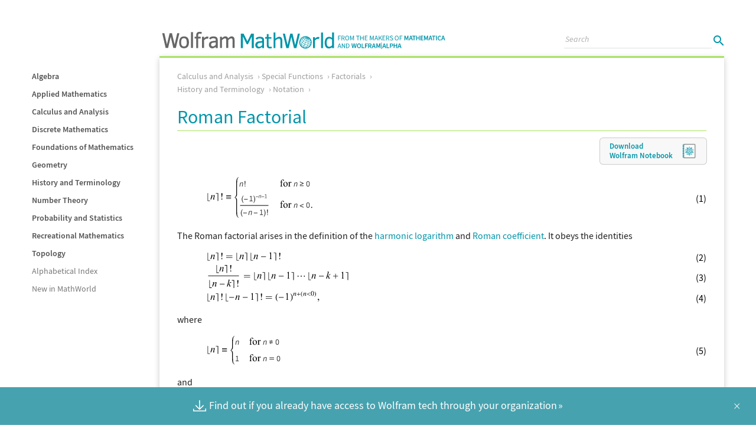

--- FILE ---
content_type: text/html; charset=UTF-8
request_url: https://mathworld.wolfram.com/RomanFactorial.html
body_size: 54386
content:
<!doctype html>
<html lang="en" class="calculusandanalysis historyandterminology">
<head>
	<title>Roman Factorial -- from Wolfram MathWorld</title>
	
<meta name="DC.Title" content="Roman Factorial" />
	
<meta name="DC.Creator" content="Weisstein, Eric W." />
	
<meta name="DC.Description" content="|_n]!={n!   for n&gt;=0; ((-1)^(-n-1))/((-n-1)!)   for n&lt;0.  (1)   The Roman factorial arises in the definition of the harmonic logarithm and Roman coefficient. It obeys the identities  |_n]!=|_n]|_n-1]!  (2)    (|_n]!)/(|_n-k]!)=|_n]|_n-1]...|_n-k+1]  (3)    |_n]!|_-n-1]!=(-1)^(n+(n&lt;0)),  (4)   where  |_n]={n   for n!=0; 1   for n=0  (5)   and  n&lt;0={1   for n&lt;0; 0   for n&gt;=0.  (6)   " />
	
<meta name="description" content="|_n]!={n!   for n&gt;=0; ((-1)^(-n-1))/((-n-1)!)   for n&lt;0.  (1)   The Roman factorial arises in the definition of the harmonic logarithm and Roman coefficient. It obeys the identities  |_n]!=|_n]|_n-1]!  (2)    (|_n]!)/(|_n-k]!)=|_n]|_n-1]...|_n-k+1]  (3)    |_n]!|_-n-1]!=(-1)^(n+(n&lt;0)),  (4)   where  |_n]={n   for n!=0; 1   for n=0  (5)   and  n&lt;0={1   for n&lt;0; 0   for n&gt;=0.  (6)   " />
	
	
	
	
<meta name="DC.Subject" scheme="MathWorld" content="Mathematics:Calculus and Analysis:Special Functions:Factorials" />
<meta name="DC.Subject" scheme="MathWorld" content="Mathematics:History and Terminology:Notation" />
	
<meta name="DC.Subject" scheme="MSC_2000" content="11B65" />
	
<meta name="DC.Rights" content="Copyright 1999-2026 Wolfram Research, Inc.  See https://mathworld.wolfram.com/about/terms.html for a full terms of use statement." />
	
<meta name="DC.Format" scheme="IMT" content="text/html" />
	
<meta name="DC.Identifier" scheme="URI" content="https://mathworld.wolfram.com/RomanFactorial.html" />
	
<meta name="DC.Language" scheme="RFC3066" content="en" />
	
<meta name="DC.Publisher" content="Wolfram Research, Inc." />
	
<meta name="DC.Relation.IsPartOf" scheme="URI" content="https://mathworld.wolfram.com/" />
	
<meta name="DC.Type" scheme="DCMIType" content="Text" />
	
	
<meta property="og:image" content="https://mathworld.wolfram.com/images/socialmedia/share/ogimage_RomanFactorial.png">
    
<meta property="og:url" content="https://mathworld.wolfram.com/RomanFactorial.html">
    
<meta property="og:type" content="website">
    
<meta property="og:title" content="Roman Factorial -- from Wolfram MathWorld">
    
<meta property="og:description" content="|_n]!={n!   for n&gt;=0; ((-1)^(-n-1))/((-n-1)!)   for n&lt;0.  (1)   The Roman factorial arises in the definition of the harmonic logarithm and Roman coefficient. It obeys the identities  |_n]!=|_n]|_n-1]!  (2)    (|_n]!)/(|_n-k]!)=|_n]|_n-1]...|_n-k+1]  (3)    |_n]!|_-n-1]!=(-1)^(n+(n&lt;0)),  (4)   where  |_n]={n   for n!=0; 1   for n=0  (5)   and  n&lt;0={1   for n&lt;0; 0   for n&gt;=0.  (6)   ">
    
<meta name="twitter:card" content="summary_large_image">
    
<meta name="twitter:site" content="@WolframResearch">
    
<meta name="twitter:title" content="Roman Factorial -- from Wolfram MathWorld">
    
<meta name="twitter:description" content="|_n]!={n!   for n&gt;=0; ((-1)^(-n-1))/((-n-1)!)   for n&lt;0.  (1)   The Roman factorial arises in the definition of the harmonic logarithm and Roman coefficient. It obeys the identities  |_n]!=|_n]|_n-1]!  (2)    (|_n]!)/(|_n-k]!)=|_n]|_n-1]...|_n-k+1]  (3)    |_n]!|_-n-1]!=(-1)^(n+(n&lt;0)),  (4)   where  |_n]={n   for n!=0; 1   for n=0  (5)   and  n&lt;0={1   for n&lt;0; 0   for n&gt;=0.  (6)   ">
    
<meta name="twitter:image:src" content="https://mathworld.wolfram.com/images/socialmedia/share/ogimage_RomanFactorial.png">
    
<link rel="canonical" href="https://mathworld.wolfram.com/RomanFactorial.html" />
    <meta http-equiv="x-ua-compatible" content="ie=edge">
	<meta name="viewport" content="width=device-width, initial-scale=1">
	<meta charset="utf-8">
	<script async src="/common/javascript/analytics.js"></script>
	<script async src="//www.wolframcdn.com/consent/cookie-consent.js"></script>
	<script async src="/common/javascript/wal/latest/walLoad.js"></script>
	<link rel="stylesheet" href="/css/styles.css">
	<link rel="preload" href="//www.wolframcdn.com/fonts/source-sans-pro/1.0/global.css" as="style" onload="this.onload=null;this.rel='stylesheet'">
	<noscript><link rel="stylesheet" href="//www.wolframcdn.com/fonts/source-sans-pro/1.0/global.css"></noscript>

</head>
<body id="topics">
<main id="entry">
    
<div class="wrapper">
        <section id="container">
			<header class="text-align-c">
    <div id="header-dropdown-menu">
        <img src="/images/header/menu-icon.png" width="18" height="12" id="menu-icon">
        <span class="display-n__600">TOPICS</span>
    </div>
<svg version="1.1" id="logo"  width="490" height="30" class="hide__600" xmlns="http://www.w3.org/2000/svg" xmlns:xlink="http://www.w3.org/1999/xlink" x="0px" y="0px"
	 viewBox="0 0 480.7 30" style="enable-background:new 0 0 480.7 30;" xml:space="preserve">
<g>
	<g>
		<g>
			<polygon fill="#0095AA" points="144.2,17.1 137.8,4 133.2,4 133.2,28.5 136.5,28.5 136.5,8.6 143,21.8 143,21.9 145.2,21.9 
				151.7,8.6 151.7,28.5 155,28.5 155,4 150.6,4"/>
			<path fill="#0095AA" d="M170.8,10.8c-1.2-1-3.1-1.5-5.8-1.5c-1.7,0-3.2,0.3-4.3,0.8c-1.2,0.6-2.1,1.4-2.6,2.4l0,0.1l2.6,1.6l0-0.1
				c0.3-0.5,0.8-1,1.4-1.4c0.7-0.4,1.6-0.6,2.8-0.6c1.4,0,2.5,0.3,3.2,0.8c0.8,0.5,1.1,1.4,1.1,2.8v0.8l-4.5,0.4
				c-1.8,0.2-3.2,0.6-4.1,1.1c-1,0.5-1.7,1.2-2.2,2c-0.5,0.8-0.8,1.9-0.8,3.2c0,1.7,0.5,3.1,1.5,4.2c1,1.1,2.4,1.6,4.1,1.6
				c1.2,0,2.3-0.3,3.3-0.8c0.9-0.5,1.8-1.2,2.7-1.9v2.2h3.2V15.9C172.6,13.5,172,11.8,170.8,10.8z M169.4,19.2v4.4
				c-0.4,0.3-0.8,0.6-1.2,0.9c-0.4,0.3-0.8,0.6-1.2,0.9c-0.4,0.2-0.9,0.5-1.3,0.6c-0.4,0.2-0.9,0.2-1.3,0.2c-1.1,0-1.9-0.2-2.4-0.7
				c-0.5-0.5-0.8-1.2-0.8-2.3c0-1.1,0.4-2,1.2-2.6c0.8-0.6,2.2-1,4.2-1.2L169.4,19.2z"/>
			<path fill="#0095AA" d="M184.9,25.9c-0.7,0.3-1.6,0.5-2.4,0.5c-1,0-1.6-0.3-1.9-0.9c-0.3-0.6-0.4-1.7-0.4-3.2v-9.7h4.7V9.9h-4.7V4.7
				h-3.2v5.1h-2.6v2.7h2.6v10.3c0,2.1,0.4,3.7,1.2,4.7c0.8,1,2.2,1.5,4.1,1.5c1.2,0,2.3-0.2,3.5-0.6l0.1,0L184.9,25.9L184.9,25.9z"
				/>
			<path fill="#0095AA" d="M198.1,9.3c-1.2,0-2.3,0.3-3.5,1c-1.1,0.6-2,1.3-2.9,2.1V2.1h-3.2v26.4h3.2V15.4c0.9-0.8,1.9-1.5,2.9-2.1
				c1-0.6,1.9-0.9,2.7-0.9c0.8,0,1.3,0.1,1.7,0.4c0.4,0.3,0.7,0.7,0.8,1.2c0.2,0.6,0.3,1.7,0.3,3.5v11h3.2V16.1
				c0-2.4-0.4-4.2-1.3-5.2C201.2,9.9,199.9,9.3,198.1,9.3z"/>
			<polygon fill="#0095AA" points="225.2,23.5 220.6,4 220.6,4 216.8,4 212.2,23.3 207.8,4 207.8,4 204.3,4 210.1,28.4 210.1,28.5 
				214.1,28.5 218.6,9.3 223.1,28.4 223.2,28.5 227.2,28.5 233.1,4 229.7,4"/>
			<path fill="#0095AA" d="M264.2,9.6c-1.2,0-2.2,0.3-3.2,1c-0.9,0.6-1.7,1.3-2.5,2.1V9.9h-3.2v18.7h3.2V15.7c1.1-1.1,2.1-1.8,2.9-2.3
				c0.8-0.4,1.7-0.6,2.6-0.6c0.6,0,1.1,0.1,1.4,0.2l0.1,0l0.7-3.1l-0.1,0C265.6,9.7,264.9,9.6,264.2,9.6z"/>
			<rect x="269" y="2.1" fill="#0095AA" width="3.2" height="26.4"/>
			<path fill="#0095AA" d="M287.6,2.1v9.2c-1.5-1.3-3.2-1.9-5-1.9c-2.3,0-4.2,0.9-5.5,2.7c-1.3,1.8-2,4.3-2,7.3c0,3.1,0.6,5.5,1.8,7.2
				c1.2,1.7,3,2.5,5.2,2.5c1.1,0,2.2-0.2,3.2-0.7c0.9-0.4,1.7-0.9,2.4-1.6v1.7h3.2V2.1H287.6z M287.6,14.2v9.7
				c-0.6,0.6-1.4,1.1-2.2,1.6c-0.9,0.5-1.8,0.7-2.7,0.7c-2.9,0-4.3-2.3-4.3-6.9c0-2.4,0.4-4.2,1.3-5.4c0.9-1.1,2-1.7,3.3-1.7
				C284.5,12.2,286,12.9,287.6,14.2z"/>
		</g>
		<g>
			<polygon fill="#666666" points="29,3.3 25.4,3.3 21,22.5 16.5,3.4 16.5,3.3 12.5,3.3 8,22.4 3.7,3.3 0,3.3 5.8,28.1 5.8,28.2 
				10,28.2 14.4,9.3 18.8,28.1 18.8,28.2 23.1,28.2 29,3.5"/>
			<path fill="#666666" d="M37,8.7c-2.7,0-4.8,0.8-6.2,2.5c-1.4,1.7-2.1,4.2-2.1,7.6c0,3.3,0.7,5.8,2.1,7.5c1.4,1.7,3.5,2.5,6.2,2.5
				c2.7,0,4.8-0.9,6.2-2.6c1.4-1.7,2.1-4.2,2.1-7.5c0-3.3-0.7-5.8-2.1-7.5C41.8,9.5,39.7,8.7,37,8.7z M40.5,24
				c-0.8,1.1-1.9,1.7-3.6,1.7c-1.7,0-2.9-0.5-3.7-1.7c-0.8-1.1-1.2-2.9-1.2-5.3c0-2.5,0.4-4.3,1.2-5.4c0.8-1.1,2-1.6,3.6-1.6
				c1.6,0,2.8,0.5,3.5,1.6c0.8,1.1,1.2,2.9,1.2,5.4C41.7,21.2,41.3,22.9,40.5,24z"/>
			<rect x="48.7" y="1.4" fill="#666666" width="3.4" height="26.8"/>
			<path fill="#666666" d="M67,1.6c-1.1-0.5-2.3-0.7-3.6-0.7c-2.2,0-3.7,0.6-4.6,1.7c-0.9,1.1-1.3,2.8-1.3,5.1v1.6h-2.7v3h2.7v16.1h3.4
				V12.2h4.1v-3h-4.1V7.6c0-1.5,0.2-2.5,0.6-3c0.4-0.5,1-0.7,2-0.7c0.4,0,0.8,0.1,1.3,0.2c0.5,0.1,0.9,0.3,1.2,0.4l0.2,0.1l1-3
				L67,1.6z"/>
			<path fill="#666666" d="M76.3,8.9c-1.2,0-2.3,0.4-3.2,1c-0.8,0.6-1.6,1.2-2.3,2V9.2h-3.4v19h3.4v-13c1.1-1.1,2-1.8,2.8-2.2
				c0.8-0.4,1.7-0.6,2.5-0.6c0.6,0,1,0.1,1.3,0.2l0.2,0.1l0.7-3.3l-0.1-0.1C77.7,9.1,77.1,8.9,76.3,8.9z"/>
			<path fill="#666666" d="M92.3,10.2c-1.2-1-3.1-1.5-5.8-1.5c-1.7,0-3.2,0.3-4.4,0.8c-1.2,0.6-2.1,1.4-2.7,2.5l-0.1,0.2l2.8,1.7
				l0.1-0.2c0.3-0.5,0.7-0.9,1.4-1.3c0.6-0.4,1.6-0.6,2.8-0.6c1.3,0,2.4,0.3,3.2,0.7c0.7,0.5,1.1,1.4,1.1,2.8v0.7l-4.4,0.4
				c-1.8,0.2-3.2,0.6-4.2,1.1c-1,0.5-1.7,1.2-2.2,2.1c-0.5,0.9-0.8,2-0.8,3.3c0,1.7,0.5,3.2,1.5,4.3c1,1.1,2.4,1.7,4.2,1.7
				c1.2,0,2.3-0.3,3.3-0.8c0.8-0.5,1.7-1.1,2.5-1.8v2.1h3.4V15.4C94.1,12.9,93.5,11.2,92.3,10.2z M85.8,25.6c-1,0-1.8-0.2-2.3-0.7
				c-0.5-0.4-0.8-1.2-0.8-2.2c0-1.1,0.4-1.9,1.1-2.5c0.8-0.6,2.2-1,4.1-1.1l2.7-0.3V23c-0.4,0.3-0.7,0.6-1.1,0.9
				c-0.4,0.3-0.8,0.6-1.2,0.9c-0.4,0.2-0.9,0.5-1.3,0.6C86.7,25.5,86.2,25.6,85.8,25.6z"/>
			<path fill="#666666" d="M122,11.6c-0.3-0.9-0.9-1.7-1.6-2.2c-0.7-0.5-1.7-0.8-2.8-0.8c-1.3,0-2.4,0.4-3.4,1.1
				c-0.9,0.6-1.8,1.4-2.7,2.3c-0.3-1.1-0.8-2-1.5-2.5c-0.8-0.6-1.8-0.9-3.1-0.9c-1.2,0-2.3,0.3-3.3,1c-0.8,0.6-1.6,1.2-2.4,2V9.2
				h-3.4v19h3.4V15c0.9-0.9,1.8-1.7,2.7-2.2c0.8-0.5,1.6-0.8,2.2-0.8c0.7,0,1.2,0.1,1.5,0.3c0.3,0.2,0.5,0.6,0.6,1.2
				c0.1,0.6,0.2,1.8,0.2,3.5v11.2h3.4V15c1.2-1.1,2.2-1.9,2.9-2.3c0.7-0.4,1.4-0.6,2-0.6c0.7,0,1.2,0.1,1.5,0.3
				c0.3,0.2,0.5,0.6,0.7,1.1c0.1,0.6,0.2,1.8,0.2,3.6v11.2h3.4V15.6C122.5,13.9,122.3,12.5,122,11.6z"/>
		</g>
		<path fill="#0095AA" d="M242.6,8.3c-5.8,0-10.5,4.7-10.5,10.5s4.7,10.5,10.5,10.5c5.8,0,10.5-4.7,10.5-10.5S248.4,8.3,242.6,8.3z
			 M235.7,23.9c0-0.5,0.1-1,0.2-1.6c1.1,0.9,2.3,1.7,3.7,2.4l-0.6,1.4C237.8,25.5,236.6,24.7,235.7,23.9z M238.8,26.5l-0.2,0.5
			c-0.9-0.4-1.8-1-2.5-1.6c-0.2-0.2-0.3-0.5-0.3-0.8C236.6,25.4,237.7,26,238.8,26.5z M235.1,23.4c-0.8-0.8-1.4-1.6-1.6-2.4
			c-0.1-0.5-0.1-1.1-0.1-1.6c0.4,0.8,1.1,1.7,2,2.5C235.3,22.4,235.2,23,235.1,23.4z M235.2,24.6L235.2,24.6
			c-0.3-0.4-0.6-0.8-0.8-1.2c0.2,0.2,0.5,0.5,0.7,0.7C235.2,24.3,235.2,24.4,235.2,24.6z M233.4,17.5c0-0.1,0-0.1,0-0.2
			c0.1-0.7,0.4-1.5,0.7-2.2c0-0.1,0-0.1,0.1-0.2c0,0.3,0.1,0.6,0.2,0.9c-0.3,0.4-0.5,0.8-0.7,1.2C233.5,17.1,233.5,17.3,233.4,17.5z
			 M233.6,18.5c0.1-0.4,0.2-0.8,0.4-1.2c0.1-0.3,0.3-0.6,0.5-0.9c0.4,0.9,1.1,1.9,2.1,2.8c-0.2,0.4-0.4,0.8-0.6,1.2
			c-0.1,0.3-0.3,0.6-0.4,0.9C234.6,20.4,234,19.4,233.6,18.5z M250.7,15.2c-0.1,0.4-0.3,0.8-0.8,1c-0.3-0.8-0.8-1.6-1.3-2.4
			c0.2-0.1,0.3-0.3,0.4-0.5C249.7,14,250.3,14.6,250.7,15.2z M249.2,12.4c0.4,0.2,0.7,0.5,1,0.8c0.3,0.4,0.4,0.7,0.5,1
			c0,0,0,0.1,0,0.1c-0.4-0.5-0.9-1-1.4-1.5C249.2,12.7,249.2,12.6,249.2,12.4C249.2,12.4,249.2,12.4,249.2,12.4z M251.8,17.8
			c-0.1,0.6-0.5,1.1-1.1,1.5c-0.1-0.8-0.3-1.7-0.6-2.5c0.4-0.2,0.7-0.6,0.9-0.9C251.4,16.5,251.7,17.1,251.8,17.8z M251.3,15.2
			C251.3,15.2,251.3,15.2,251.3,15.2C251.3,15.2,251.3,15.2,251.3,15.2C251.3,15.2,251.3,15.2,251.3,15.2z M239.2,16.5
			c0.6-0.7,1.2-1.3,1.8-1.9c0.7,0.6,1.5,1.1,2.5,1.6l-1.1,2.4C241.2,18,240.1,17.3,239.2,16.5z M242.2,19.1l-1.1,2.4
			c-1.4-0.7-2.7-1.5-3.7-2.4c0.4-0.7,0.9-1.4,1.5-2.1C239.8,17.8,241,18.5,242.2,19.1z M244,16.4c0.8,0.3,1.5,0.6,2.3,0.7
			c0.2,0,0.4,0.1,0.6,0.1c0,0.9-0.1,1.8-0.2,2.6c-0.3,0-0.6-0.1-0.9-0.1c-1-0.2-2-0.5-3-0.9C243.3,18,243.7,17.2,244,16.4z
			 M246.7,14.2c0.1,0.8,0.2,1.6,0.3,2.4c-0.2,0-0.4-0.1-0.5-0.1c-0.7-0.1-1.4-0.4-2.1-0.7c0.3-0.7,0.6-1.5,0.9-2.1
			c0.4,0.2,0.8,0.3,1.2,0.4C246.5,14.2,246.6,14.2,246.7,14.2z M246.6,12.2c0.5,0.4,0.9,0.9,1.3,1.4c-0.2,0.1-0.5,0.1-0.8,0.1
			C247,13.1,246.8,12.6,246.6,12.2z M245,13.1c-0.3-0.2-0.7-0.4-1-0.6c0.5-0.3,1.1-0.6,1.6-0.7L245,13.1z M244.7,13.6l-1,2.1
			c-0.8-0.4-1.6-0.9-2.3-1.4c0.7-0.6,1.3-1,2-1.5C243.9,13.1,244.3,13.4,244.7,13.6z M241.1,13.9c-0.6-0.6-1-1.1-1.2-1.7
			c0.8-0.3,1.7-0.5,2.6-0.7c0.1,0.3,0.3,0.6,0.6,0.9C242.5,12.8,241.8,13.3,241.1,13.9z M242.3,11c-0.9,0.1-1.8,0.3-2.6,0.6
			c-0.1-0.5,0-0.9,0.2-1.3c0.8-0.1,1.6-0.1,2.4,0C242.3,10.6,242.3,10.8,242.3,11z M240.7,14.3c-0.7,0.6-1.3,1.2-1.9,1.9
			c-0.8-0.8-1.4-1.6-1.7-2.4c0.7-0.5,1.5-0.9,2.3-1.3C239.6,13,240.1,13.7,240.7,14.3z M239.2,11.9c-0.8,0.3-1.6,0.8-2.3,1.2
			c-0.2-0.7,0-1.4,0.4-1.9c0.6-0.3,1.3-0.6,2-0.8C239.1,10.9,239.1,11.4,239.2,11.9z M238.4,16.6c-0.6,0.7-1.1,1.4-1.5,2.1
			c-1-0.9-1.7-1.9-2-2.9c0.5-0.6,1-1.2,1.7-1.8C236.9,14.9,237.6,15.8,238.4,16.6z M237,19.6c1.1,0.9,2.4,1.8,3.8,2.4l-1,2.1
			c-1.4-0.7-2.7-1.5-3.8-2.4c0.1-0.3,0.3-0.7,0.4-1.1C236.7,20.3,236.8,20,237,19.6z M240.2,24.9c1.2,0.5,2.4,0.9,3.5,1.1
			c0.3,0.1,0.6,0.1,0.9,0.1c-0.3,0.5-0.7,0.9-1.1,1.2c-0.3,0-0.7-0.1-1-0.1c-1-0.2-2-0.5-3-0.9C239.7,25.9,239.9,25.5,240.2,24.9z
			 M243.7,27.9c0.3,0,0.6,0,0.9,0c-0.4,0.1-0.9,0.2-1.3,0.2C243.5,28.1,243.6,28,243.7,27.9z M244.3,27.4c0.3-0.3,0.7-0.7,1-1.2
			c1.1,0.1,2.2,0,3-0.2c-0.4,0.4-0.8,0.7-1.2,1C246.3,27.3,245.4,27.5,244.3,27.4z M244.9,25.7c-0.4,0-0.7-0.1-1.1-0.2
			c-1.1-0.2-2.3-0.6-3.4-1.1c0.1-0.3,0.3-0.6,0.5-1l0.5-1.1c1.2,0.5,2.4,0.9,3.5,1.1c0.3,0.1,0.7,0.1,1,0.2
			c-0.1,0.4-0.3,0.7-0.4,1.1C245.3,25,245.1,25.3,244.9,25.7z M245.1,22.8c-1.1-0.2-2.3-0.6-3.4-1.1c0.4-0.8,0.7-1.6,1.1-2.4
			c1,0.4,2.1,0.8,3.1,1c0.3,0.1,0.6,0.1,0.9,0.1c-0.1,0.9-0.3,1.7-0.6,2.5C245.8,22.9,245.4,22.9,245.1,22.8z M247.3,20.5
			c1.1,0.1,2.2,0,3-0.4c0,0.8,0,1.7-0.2,2.4c-0.9,0.4-2,0.5-3.4,0.5C247,22.2,247.1,21.4,247.3,20.5z M247.4,19.9
			c0.1-0.9,0.2-1.8,0.1-2.6c0.8,0,1.6,0,2.2-0.3c0.3,0.8,0.5,1.7,0.5,2.5C249.5,19.9,248.5,20,247.4,19.9z M249.5,16.5
			c-0.5,0.2-1.2,0.3-2,0.2c0-0.9-0.1-1.7-0.3-2.5c0.4,0,0.7,0,1-0.1C248.8,14.8,249.2,15.6,249.5,16.5z M248.4,13.4
			c-0.3-0.4-0.7-0.8-1.1-1.2c0.5,0.3,0.9,0.5,1.3,0.9C248.6,13.2,248.5,13.3,248.4,13.4z M247.4,11.7c0.4,0.1,0.7,0.2,1,0.3
			c0.1,0.2,0.2,0.3,0.2,0.5C248.2,12.2,247.8,11.9,247.4,11.7z M246.7,11.1c0.2-0.1,0.4-0.2,0.5-0.2c0.2,0.1,0.3,0.2,0.5,0.4
			C247.4,11.2,247.1,11.2,246.7,11.1z M246.2,10.9c0-0.2-0.1-0.5-0.1-0.7c0.2,0.1,0.5,0.2,0.7,0.3C246.6,10.7,246.4,10.8,246.2,10.9
			z M246.6,13.6c0,0-0.1,0-0.1,0c-0.3-0.1-0.7-0.2-1-0.3c0.2-0.5,0.4-1,0.6-1.4C246.2,12.4,246.4,13,246.6,13.6z M244.8,10
			c0.1,0,0.2,0,0.3,0.1c0.1,0,0.2,0,0.3,0.1c0.1,0.1,0.2,0.3,0.2,0.6C245.4,10.4,245.1,10.2,244.8,10z M245,11.4
			c-0.5,0.2-0.9,0.4-1.4,0.7c-0.2-0.2-0.4-0.5-0.5-0.7C243.8,11.4,244.4,11.4,245,11.4z M244.6,11c-0.6,0-1.1,0-1.7,0
			c0-0.2,0-0.3,0.1-0.5C243.5,10.6,244.1,10.8,244.6,11z M243.4,10.1c0.1-0.1,0.3-0.1,0.4-0.1c0.3,0.1,0.6,0.3,0.9,0.5
			C244.3,10.4,243.9,10.2,243.4,10.1z M242.7,10c-0.5-0.1-1-0.1-1.5-0.1c-0.2,0-0.4,0-0.5,0c0.3-0.2,0.7-0.3,1.1-0.4
			c0.5,0,0.9,0,1.4,0.2C243,9.8,242.8,9.9,242.7,10z M236.4,13.5c-0.6,0.5-1.2,1.1-1.7,1.7c-0.1-0.6-0.1-1.1,0.1-1.5
			c0.4-0.7,1-1.3,1.6-1.8C236.2,12.4,236.2,12.9,236.4,13.5z M239.3,26.8c1,0.4,2,0.8,3.1,0.9c0.2,0,0.3,0.1,0.5,0.1
			c-0.3,0.1-0.5,0.2-0.8,0.2c-0.3,0-0.5-0.1-0.8-0.1c-0.7-0.1-1.5-0.4-2.2-0.7C239.2,27.1,239.2,27,239.3,26.8z M245.6,25.7
			c0.2-0.3,0.3-0.6,0.5-0.9c0.2-0.4,0.3-0.8,0.5-1.2c1.3,0.1,2.4,0,3.4-0.4c-0.1,0.3-0.2,0.6-0.3,0.9c-0.2,0.4-0.4,0.8-0.6,1.1
			C248,25.6,246.9,25.8,245.6,25.7z M250,24.3c0.2-0.4,0.3-0.8,0.5-1.3c0.2-0.1,0.5-0.3,0.7-0.4c-0.3,0.7-0.7,1.3-1.1,1.9
			c-0.1,0.1-0.1,0.1-0.2,0.2C249.9,24.5,250,24.4,250,24.3z M250.7,22.3c0.1-0.8,0.2-1.5,0.1-2.3c0.5-0.3,0.9-0.6,1.2-1
			c0,0.1,0,0.2,0,0.3c0,0.6-0.1,1.3-0.3,1.8C251.5,21.5,251.2,21.9,250.7,22.3z"/>
	</g>
	<g>
		<path fill="#0095AA" d="M297.9,7.6h4.5v0.8h-3.5V11h2.9v0.8h-2.9v3.5h-1V7.6z"/>
		<path fill="#0095AA" d="M303.7,7.6h2.4c1.6,0,2.7,0.6,2.7,2.2c0,1.2-0.7,1.9-1.7,2.2l2,3.4H308l-1.9-3.3h-1.4v3.3h-1V7.6z M306,11.2
			c1.2,0,1.9-0.5,1.9-1.5c0-1-0.7-1.4-1.9-1.4h-1.3v2.9H306z"/>
		<path fill="#0095AA" d="M309.9,11.4c0-2.5,1.4-4,3.3-4c1.9,0,3.3,1.5,3.3,4c0,2.5-1.4,4-3.3,4C311.2,15.5,309.9,13.9,309.9,11.4z
			 M315.5,11.4c0-1.9-0.9-3.1-2.3-3.1c-1.4,0-2.3,1.2-2.3,3.1c0,1.9,0.9,3.2,2.3,3.2C314.6,14.6,315.5,13.3,315.5,11.4z"/>
		<path fill="#0095AA" d="M318.1,7.6h1.2l1.5,4.1c0.2,0.5,0.4,1,0.5,1.6h0c0.2-0.6,0.3-1.1,0.5-1.6l1.5-4.1h1.2v7.7h-0.9V11
			c0-0.7,0.1-1.6,0.1-2.3h0l-0.6,1.8l-1.5,4H321l-1.4-4L319,8.7h0c0.1,0.7,0.1,1.6,0.1,2.3v4.3h-0.9V7.6z"/>
		<path fill="#0095AA" d="M330.7,8.4h-2.3V7.6h5.7v0.8h-2.3v6.9h-1V8.4z"/>
		<path fill="#0095AA" d="M335.4,7.6h1v3.2h3.6V7.6h1v7.7h-1v-3.6h-3.6v3.6h-1V7.6z"/>
		<path fill="#0095AA" d="M343.1,7.6h4.5v0.8h-3.5v2.4h2.9v0.8h-2.9v2.8h3.6v0.8h-4.6V7.6z"/>
		<path fill="#0095AA" d="M351.7,7.6h1.2l1.5,4.1c0.2,0.5,0.4,1,0.5,1.6h0c0.2-0.6,0.3-1.1,0.5-1.6l1.5-4.1h1.2v7.7h-0.9V11
			c0-0.7,0.1-1.6,0.1-2.3h0l-0.6,1.8l-1.5,4h-0.7l-1.4-4l-0.6-1.8h0c0.1,0.7,0.1,1.6,0.1,2.3v4.3h-0.9V7.6z"/>
		<path fill="#0095AA" d="M361.8,7.6h1.1l2.6,7.7h-1.1l-0.7-2.3H361l-0.7,2.3h-1L361.8,7.6z M361.2,12.2h2.3l-0.4-1.2
			c-0.3-0.9-0.5-1.7-0.8-2.6h0c-0.2,0.9-0.5,1.7-0.8,2.6L361.2,12.2z"/>
		<path fill="#0095AA" d="M366.7,7.6h1v3.9h0l3.2-3.9h1.1l-2.4,2.9l2.8,4.8h-1.1l-2.3-4l-1.3,1.6v2.4h-1V7.6z"/>
		<path fill="#0095AA" d="M373,7.6h4.5v0.8H374v2.4h2.9v0.8H374v2.8h3.6v0.8H373V7.6z"/>
		<path fill="#0095AA" d="M379.2,7.6h2.4c1.6,0,2.7,0.6,2.7,2.2c0,1.2-0.7,1.9-1.7,2.2l2,3.4h-1.1l-1.9-3.3h-1.4v3.3h-1V7.6z
			 M381.5,11.2c1.2,0,1.9-0.5,1.9-1.5c0-1-0.7-1.4-1.9-1.4h-1.3v2.9H381.5z"/>
		<path fill="#0095AA" d="M385.4,14.3l0.6-0.6c0.6,0.6,1.4,0.9,2.2,0.9c1,0,1.6-0.5,1.6-1.3c0-0.8-0.6-1-1.3-1.4l-1.1-0.5
			c-0.7-0.3-1.6-0.8-1.6-2c0-1.2,1-2.1,2.4-2.1c0.9,0,1.7,0.4,2.3,0.9L390,9c-0.5-0.4-1.1-0.7-1.7-0.7c-0.9,0-1.4,0.4-1.4,1.1
			c0,0.7,0.7,1,1.3,1.3l1.1,0.5c0.9,0.4,1.6,0.9,1.6,2.1c0,1.2-1,2.2-2.6,2.2C387,15.5,386.1,15,385.4,14.3z"/>
		<path fill="#0095AA" d="M393.7,11.4c0-2.5,1.4-4,3.3-4c1.9,0,3.3,1.5,3.3,4c0,2.5-1.4,4-3.3,4C395.1,15.5,393.7,13.9,393.7,11.4z
			 M399.3,11.4c0-1.9-0.9-3.1-2.3-3.1c-1.4,0-2.3,1.2-2.3,3.1c0,1.9,0.9,3.2,2.3,3.2C398.4,14.6,399.3,13.3,399.3,11.4z"/>
		<path fill="#0095AA" d="M402,7.6h4.5v0.8H403V11h2.9v0.8H403v3.5h-1V7.6z"/>
		<path fill="#0095AA" d="M410.1,7.6h1.7l1.3,3.8c0.2,0.5,0.3,0.9,0.4,1.5h0c0.1-0.6,0.3-1,0.4-1.5l1.3-3.8h1.7v7.7h-1.3v-3.5
			c0-0.7,0.1-1.8,0.2-2.5h0l-0.6,1.9l-1.3,3.4H413l-1.2-3.4l-0.6-1.9h0c0.1,0.7,0.2,1.8,0.2,2.5v3.5h-1.3V7.6z"/>
		<path fill="#0095AA" d="M420.2,7.6h1.7l2.5,7.7h-1.5l-0.6-2.1h-2.6l-0.6,2.1h-1.4L420.2,7.6z M420,12.2h1.9l-0.3-0.9
			c-0.2-0.8-0.5-1.7-0.7-2.5h0c-0.2,0.8-0.4,1.7-0.7,2.5L420,12.2z"/>
		<path fill="#0095AA" d="M425.6,8.8h-2.2V7.6h5.8v1.2H427v6.5h-1.4V8.8z"/>
		<path fill="#0095AA" d="M430,7.6h1.4v3.1h3.1V7.6h1.4v7.7h-1.4v-3.4h-3.1v3.4H430V7.6z"/>
		<path fill="#0095AA" d="M437.4,7.6h4.7v1.2h-3.3v1.9h2.8v1.2h-2.8v2.2h3.4v1.2h-4.8V7.6z"/>
		<path fill="#0095AA" d="M443.3,7.6h1.7l1.3,3.8c0.2,0.5,0.3,0.9,0.4,1.5h0c0.1-0.6,0.3-1,0.4-1.5l1.3-3.8h1.7v7.7h-1.3v-3.5
			c0-0.7,0.1-1.8,0.2-2.5h0l-0.6,1.9l-1.3,3.4h-0.9l-1.2-3.4l-0.6-1.9h0c0.1,0.7,0.2,1.8,0.2,2.5v3.5h-1.3V7.6z"/>
		<path fill="#0095AA" d="M453.3,7.6h1.7l2.5,7.7H456l-0.6-2.1h-2.6l-0.6,2.1h-1.4L453.3,7.6z M453.2,12.2h1.9l-0.3-0.9
			c-0.2-0.8-0.5-1.7-0.7-2.5h0c-0.2,0.8-0.4,1.7-0.7,2.5L453.2,12.2z"/>
		<path fill="#0095AA" d="M459,8.8h-2.2V7.6h5.8v1.2h-2.2v6.5H459V8.8z"/>
		<path fill="#0095AA" d="M463.7,7.6h1.4v7.7h-1.4V7.6z"/>
		<path fill="#0095AA" d="M466.4,11.5c0-2.5,1.6-4,3.5-4c1,0,1.7,0.4,2.2,1l-0.7,0.9c-0.4-0.4-0.9-0.6-1.5-0.6c-1.2,0-2.1,1-2.1,2.8
			c0,1.7,0.8,2.8,2.1,2.8c0.7,0,1.2-0.3,1.6-0.7l0.8,0.8c-0.6,0.7-1.5,1.1-2.4,1.1C467.9,15.5,466.4,14,466.4,11.5z"/>
		<path fill="#0095AA" d="M474.8,7.6h1.7l2.5,7.7h-1.5l-0.6-2.1h-2.6l-0.6,2.1h-1.4L474.8,7.6z M474.7,12.2h1.9l-0.3-0.9
			c-0.2-0.8-0.5-1.7-0.7-2.5h0c-0.2,0.8-0.4,1.7-0.7,2.5L474.7,12.2z"/>
		<path fill="#0095AA" d="M299.5,20.7h1.1l2.6,7.7h-1.1l-0.7-2.3h-2.8l-0.7,2.3h-1L299.5,20.7z M298.9,25.3h2.3l-0.4-1.2
			c-0.3-0.9-0.5-1.7-0.8-2.6h0c-0.2,0.9-0.5,1.7-0.8,2.6L298.9,25.3z"/>
		<path fill="#0095AA" d="M304.1,20.7h1.1l2.8,4.8c0.3,0.5,0.6,1.1,0.8,1.7h0c-0.1-0.8-0.1-1.7-0.1-2.5v-4h0.9v7.7h-1.1l-2.8-4.8
			c-0.3-0.5-0.6-1.1-0.8-1.7h0c0.1,0.8,0.1,1.6,0.1,2.4v4.1h-0.9V20.7z"/>
		<path fill="#0095AA" d="M311.4,20.7h1.9c2.4,0,3.7,1.4,3.7,3.8c0,2.5-1.3,3.9-3.6,3.9h-2V20.7z M313.3,27.6c1.8,0,2.7-1.1,2.7-3.1
			c0-1.9-0.9-3-2.7-3h-0.9v6.1H313.3z"/>
		<path fill="#0095AA" d="M320.4,20.6l1.4,0l0.6,3.9c0.1,0.8,0.2,1.6,0.3,2.5l0,0c0.2-0.9,0.3-1.7,0.5-2.5l1-3.9l1.3,0l0.9,3.9
			c0.2,0.8,0.3,1.6,0.5,2.5l0,0c0.1-0.9,0.2-1.7,0.4-2.5l0.7-3.9l1.3,0l-1.6,7.7l-1.8,0l-0.8-4.1c-0.1-0.6-0.2-1.2-0.3-1.9l0,0
			c-0.1,0.7-0.2,1.2-0.3,1.9l-0.9,4l-1.8,0L320.4,20.6z"/>
		<path fill="#0095AA" d="M329.8,24.5c0-2.5,1.5-3.9,3.5-3.9c2,0,3.4,1.5,3.3,4c0,2.5-1.5,4-3.5,4C331.2,28.5,329.8,27,329.8,24.5z
			 M335.2,24.6c0-1.7-0.7-2.7-1.9-2.8c-1.2,0-2,1-2,2.7c0,1.7,0.7,2.8,1.9,2.9C334.4,27.4,335.2,26.3,335.2,24.6z"/>
		<path fill="#0095AA" d="M337.8,20.7l1.4,0l-0.1,6.5l3.2,0.1l0,1.2l-4.6-0.1L337.8,20.7z"/>
		<path fill="#0095AA" d="M343.4,20.7l4.7,0.1l0,1.2l-3.3-0.1l0,2.2l2.8,0l0,1.2l-2.8,0l-0.1,3.2l-1.4,0L343.4,20.7z"/>
		<path fill="#0095AA" d="M349,20.7l2.6,0c1.6,0,2.8,0.6,2.8,2.3c0,1.2-0.6,1.9-1.6,2.2l1.8,3.2l-1.6,0l-1.6-3l-1.1,0l-0.1,3l-1.4,0
			L349,20.7z M351.4,24.3c1,0,1.6-0.4,1.6-1.3c0-0.9-0.5-1.2-1.6-1.2l-1.1,0l0,2.5L351.4,24.3z"/>
		<path fill="#0095AA" d="M357.4,20.7l1.7,0l2.4,7.8l-1.5,0l-0.6-2.1l-2.6,0l-0.6,2.1l-1.4,0L357.4,20.7z M357.2,25.2l1.9,0l-0.2-0.9
			c-0.2-0.8-0.4-1.7-0.7-2.5l0,0c-0.2,0.8-0.5,1.7-0.7,2.5L357.2,25.2z"/>
		<path fill="#0095AA" d="M362.5,20.6l1.7,0l1.3,3.8c0.2,0.5,0.3,0.9,0.4,1.5l0,0c0.2-0.6,0.3-1,0.5-1.5l1.4-3.8l1.7,0l-0.1,7.7l-1.3,0
			l0.1-3.5c0-0.7,0.1-1.8,0.3-2.5l0,0l-0.6,1.9l-1.3,3.4l-0.9,0l-1.2-3.5l-0.6-1.9l0,0c0.1,0.7,0.2,1.8,0.2,2.5l-0.1,3.5l-1.3,0
			L362.5,20.6z"/>
		<path fill="#0095AA" d="M370.8,19.1l0.9,0L371.5,30l-0.9,0L370.8,19.1z"/>
		<path fill="#0095AA" d="M375.1,20.7l1.7,0l2.4,7.8l-1.5,0l-0.6-2.1l-2.6,0l-0.6,2.1l-1.4,0L375.1,20.7z M374.8,25.2l1.9,0l-0.2-0.9
			c-0.2-0.8-0.4-1.7-0.7-2.5l0,0c-0.2,0.8-0.5,1.7-0.7,2.5L374.8,25.2z"/>
		<path fill="#0095AA" d="M379.9,20.7l1.4,0l-0.1,6.5l3.2,0.1l0,1.2l-4.6-0.1L379.9,20.7z"/>
		<path fill="#0095AA" d="M385.6,20.7l2.4,0c1.7,0,3,0.7,3,2.4c0,1.7-1.3,2.5-3,2.4l-1.1,0l0,2.8l-1.4,0L385.6,20.7z M387.9,24.5
			c1.1,0,1.7-0.4,1.7-1.4c0-0.9-0.6-1.3-1.7-1.3l-0.9,0l0,2.7L387.9,24.5z"/>
		<path fill="#0095AA" d="M392,20.6l1.4,0l-0.1,3.1l3.1,0.1l0.1-3.1l1.4,0l-0.1,7.7l-1.4,0l0.1-3.4l-3.1-0.1l-0.1,3.4l-1.4,0L392,20.6z
			"/>
		<path fill="#0095AA" d="M401,20.7l1.7,0l2.4,7.8l-1.5,0l-0.6-2.1l-2.6,0l-0.6,2.1l-1.4,0L401,20.7z M400.8,25.2l1.9,0l-0.2-0.9
			c-0.2-0.8-0.4-1.7-0.7-2.5l0,0c-0.2,0.8-0.5,1.7-0.7,2.5L400.8,25.2z"/>
	</g>
</g>
<a href="https://www.wolfram.com/mathematica/"><rect x="409" y="5.9"  style="fill:#ffffff00;" width="70" height="11.6"/></a>
<a href="https://wolframalpha.com/"><rect x="319.6" y="18.2"  style="fill:#ffffff00;"  width="86.9" height="11.6"/></a>
<a href="/"><rect y="0.1"  style="fill:#ffffff00;" width="292.4" height="29.9"/></a>
</svg>

<svg version="1.1" id="logo-600" class="hide show__600" xmlns="http://www.w3.org/2000/svg" xmlns:xlink="http://www.w3.org/1999/xlink" x="0px" y="0px"
	 viewBox="0 0 480.7 30" style="enable-background:new 0 0 480.7 30;" xml:space="preserve">
<g>
	<g>
		<g>
			<polygon fill="#0095AA"  points="145.2,17.1 138.8,3.9 134.2,3.9 134.2,28.5 137.5,28.5 137.5,8.6 144,21.8 144,21.9 146.2,21.9 
				152.7,8.6 152.7,28.5 156,28.5 156,3.9 151.6,3.9"/>
			<path fill="#0095AA"  d="M171.8,10.8c-1.2-1-3.1-1.5-5.8-1.5c-1.7,0-3.2,0.3-4.3,0.8c-1.2,0.6-2.1,1.4-2.6,2.4l0,0.1l2.6,1.6l0-0.1
				c0.3-0.5,0.8-1,1.4-1.4c0.7-0.4,1.6-0.6,2.8-0.6c1.4,0,2.5,0.3,3.2,0.8c0.8,0.5,1.1,1.4,1.1,2.8v0.8l-4.5,0.4
				c-1.8,0.2-3.2,0.6-4.1,1.1c-1,0.5-1.7,1.2-2.2,2c-0.5,0.8-0.8,1.9-0.8,3.2c0,1.7,0.5,3.1,1.5,4.2c1,1.1,2.4,1.6,4.1,1.6
				c1.2,0,2.3-0.3,3.3-0.8c0.9-0.5,1.8-1.2,2.7-1.9v2.2h3.2V15.9C173.6,13.5,173,11.8,171.8,10.8z M170.4,19.1v4.4
				c-0.4,0.3-0.8,0.6-1.2,0.9c-0.4,0.3-0.8,0.6-1.2,0.9c-0.4,0.2-0.9,0.5-1.3,0.6c-0.4,0.2-0.9,0.2-1.3,0.2c-1.1,0-1.9-0.2-2.4-0.7
				c-0.5-0.5-0.8-1.2-0.8-2.3c0-1.1,0.4-2,1.2-2.6c0.8-0.6,2.2-1,4.2-1.2L170.4,19.1z"/>
			<path fill="#0095AA"  d="M185.9,25.8c-0.7,0.3-1.6,0.5-2.4,0.5c-1,0-1.6-0.3-1.9-0.9c-0.3-0.6-0.4-1.7-0.4-3.2v-9.7h4.7V9.8h-4.7V4.7
				h-3.2v5.1h-2.6v2.7h2.6v10.3c0,2.1,0.4,3.7,1.2,4.7c0.8,1,2.2,1.5,4.1,1.5c1.2,0,2.3-0.2,3.5-0.6l0.1,0L185.9,25.8L185.9,25.8z"
				/>
			<path fill="#0095AA"  d="M199.1,9.3c-1.2,0-2.3,0.3-3.5,1c-1.1,0.6-2,1.3-2.9,2.1V2.1h-3.2v26.4h3.2V15.4c0.9-0.8,1.9-1.5,2.9-2.1
				c1-0.6,1.9-0.9,2.7-0.9c0.8,0,1.3,0.1,1.7,0.4c0.4,0.3,0.7,0.7,0.8,1.2c0.2,0.6,0.3,1.7,0.3,3.5v11h3.2V16.1
				c0-2.4-0.4-4.2-1.3-5.2C202.2,9.8,200.9,9.3,199.1,9.3z"/>
			<polygon fill="#0095AA"  points="226.2,23.5 221.6,4 221.6,3.9 217.8,3.9 213.2,23.3 208.8,4 208.8,3.9 205.3,3.9 211.1,28.4 
				211.1,28.5 215.1,28.5 219.6,9.3 224.1,28.4 224.1,28.5 228.2,28.5 234.1,3.9 230.7,3.9 			"/>
			<path fill="#0095AA"  d="M265.2,9.6c-1.2,0-2.2,0.3-3.2,1c-0.9,0.6-1.7,1.3-2.5,2.1V9.8h-3.2v18.7h3.2V15.7c1.1-1.1,2.1-1.8,2.9-2.3
				c0.8-0.4,1.7-0.6,2.6-0.6c0.6,0,1.1,0.1,1.4,0.2l0.1,0l0.7-3.1l-0.1,0C266.6,9.7,265.9,9.6,265.2,9.6z"/>
			<rect x="270" y="2.1" fill="#0095AA"  width="3.2" height="26.4"/>
			<path fill="#0095AA"  d="M288.6,2.1v9.2c-1.5-1.3-3.2-1.9-5-1.9c-2.3,0-4.2,0.9-5.5,2.7c-1.3,1.8-2,4.3-2,7.3c0,3.1,0.6,5.5,1.8,7.2
				c1.2,1.7,3,2.5,5.2,2.5c1.1,0,2.2-0.2,3.2-0.7c0.9-0.4,1.7-0.9,2.4-1.6v1.7h3.2V2.1H288.6z M288.6,14.1v9.7
				c-0.6,0.6-1.4,1.1-2.2,1.6c-0.9,0.5-1.8,0.7-2.7,0.7c-2.9,0-4.3-2.3-4.3-6.9c0-2.4,0.4-4.2,1.3-5.4c0.9-1.1,2-1.7,3.3-1.7
				C285.5,12.2,287,12.8,288.6,14.1z"/>
		</g>
		<g>
			<polygon fill="#666666"  points="30,3.2 26.4,3.2 22,22.5 17.5,3.4 17.5,3.2 13.5,3.2 9,22.4 4.7,3.2 1,3.2 6.8,28 6.8,28.2 11,28.2 
				15.4,9.2 19.8,28 19.8,28.2 24,28.2 30,3.5"/>
			<path fill="#666666"  d="M38,8.7c-2.7,0-4.8,0.8-6.2,2.5c-1.4,1.7-2.1,4.2-2.1,7.6c0,3.3,0.7,5.8,2.1,7.5c1.4,1.7,3.5,2.5,6.2,2.5
				c2.7,0,4.8-0.9,6.2-2.6c1.4-1.7,2.1-4.2,2.1-7.5c0-3.3-0.7-5.8-2.1-7.5C42.8,9.5,40.7,8.7,38,8.7z M41.5,24
				c-0.8,1.1-1.9,1.7-3.6,1.7c-1.7,0-2.9-0.5-3.7-1.7c-0.8-1.1-1.2-2.9-1.2-5.3c0-2.5,0.4-4.3,1.2-5.4c0.8-1.1,2-1.6,3.6-1.6
				c1.6,0,2.8,0.5,3.5,1.6c0.8,1.1,1.2,2.9,1.2,5.4C42.7,21.1,42.3,22.9,41.5,24z"/>
			<rect x="49.7" y="1.4" fill="#666666"  width="3.4" height="26.8"/>
			<path fill="#666666"  d="M67.9,1.5c-1.1-0.5-2.3-0.7-3.6-0.7c-2.2,0-3.7,0.6-4.6,1.7c-0.9,1.1-1.3,2.8-1.3,5.1v1.6h-2.7v3h2.7v16.1
				h3.4V12.2h4.1v-3h-4.1V7.6c0-1.5,0.2-2.5,0.6-3c0.4-0.5,1-0.7,2-0.7c0.4,0,0.8,0.1,1.3,0.2c0.5,0.1,0.9,0.3,1.2,0.4l0.2,0.1l1-3
				L67.9,1.5z"/>
			<path fill="#666666"  d="M77.3,8.9c-1.2,0-2.3,0.4-3.2,1c-0.8,0.6-1.6,1.2-2.3,2V9.2h-3.4v19h3.4v-13c1.1-1.1,2-1.8,2.8-2.2
				c0.8-0.4,1.7-0.6,2.5-0.6c0.6,0,1,0.1,1.3,0.2l0.2,0.1l0.7-3.3l-0.1-0.1C78.7,9,78.1,8.9,77.3,8.9z"/>
			<path fill="#666666"  d="M93.3,10.2c-1.2-1-3.1-1.5-5.8-1.5c-1.7,0-3.2,0.3-4.4,0.8c-1.2,0.6-2.1,1.4-2.7,2.5l-0.1,0.2l2.8,1.7
				l0.1-0.2c0.3-0.5,0.7-0.9,1.4-1.3c0.6-0.4,1.6-0.6,2.8-0.6c1.3,0,2.4,0.3,3.2,0.7c0.7,0.5,1.1,1.4,1.1,2.8v0.7l-4.4,0.4
				c-1.8,0.2-3.2,0.6-4.2,1.1c-1,0.5-1.7,1.2-2.2,2.1c-0.5,0.9-0.8,2-0.8,3.3c0,1.7,0.5,3.2,1.5,4.3c1,1.1,2.4,1.7,4.2,1.7
				c1.2,0,2.3-0.3,3.3-0.8c0.8-0.5,1.7-1.1,2.5-1.8v2.1h3.4V15.4C95.1,12.9,94.5,11.2,93.3,10.2z M86.8,25.6c-1,0-1.8-0.2-2.3-0.7
				c-0.5-0.4-0.8-1.2-0.8-2.2c0-1.1,0.4-1.9,1.1-2.5c0.8-0.6,2.2-1,4.1-1.1l2.7-0.3V23c-0.4,0.3-0.7,0.6-1.1,0.9
				c-0.4,0.3-0.8,0.6-1.2,0.9c-0.4,0.2-0.9,0.5-1.3,0.6C87.7,25.5,87.2,25.6,86.8,25.6z"/>
			<path fill="#666666"  d="M123,11.6c-0.3-0.9-0.9-1.7-1.6-2.2c-0.7-0.5-1.7-0.8-2.8-0.8c-1.3,0-2.4,0.4-3.4,1.1
				c-0.9,0.6-1.8,1.4-2.7,2.3c-0.3-1.1-0.8-2-1.5-2.5c-0.8-0.6-1.8-0.9-3.1-0.9c-1.2,0-2.3,0.3-3.3,1c-0.8,0.6-1.6,1.2-2.4,2V9.2
				h-3.4v19h3.4V14.9c0.9-0.9,1.8-1.7,2.7-2.2c0.8-0.5,1.6-0.8,2.2-0.8c0.7,0,1.2,0.1,1.5,0.3c0.3,0.2,0.5,0.6,0.6,1.2
				c0.1,0.6,0.2,1.8,0.2,3.5v11.2h3.4V14.9c1.2-1.1,2.2-1.9,2.9-2.3c0.7-0.4,1.4-0.6,2-0.6c0.7,0,1.2,0.1,1.5,0.3
				c0.3,0.2,0.5,0.6,0.7,1.1c0.1,0.6,0.2,1.8,0.2,3.6v11.2h3.4V15.6C123.5,13.9,123.3,12.5,123,11.6z"/>
		</g>
		<path fill="#0095AA"  d="M243.6,8.3c-5.8,0-10.5,4.7-10.5,10.5s4.7,10.5,10.5,10.5c5.8,0,10.5-4.7,10.5-10.5S249.4,8.3,243.6,8.3z
			 M236.7,23.9c0-0.5,0.1-1,0.2-1.6c1.1,0.9,2.3,1.7,3.7,2.4L240,26C238.8,25.5,237.6,24.7,236.7,23.9z M239.8,26.5l-0.2,0.5
			c-0.9-0.4-1.8-1-2.5-1.6c-0.2-0.2-0.3-0.5-0.3-0.8C237.6,25.4,238.7,26,239.8,26.5z M236.1,23.4c-0.8-0.8-1.4-1.6-1.6-2.4
			c-0.1-0.5-0.1-1.1-0.1-1.6c0.4,0.8,1.1,1.7,2,2.5C236.3,22.4,236.2,22.9,236.1,23.4z M236.2,24.5L236.2,24.5
			c-0.3-0.4-0.6-0.8-0.8-1.2c0.2,0.2,0.5,0.5,0.7,0.7C236.2,24.3,236.2,24.4,236.2,24.5z M234.4,17.4c0-0.1,0-0.1,0-0.2
			c0.1-0.7,0.4-1.5,0.7-2.2c0-0.1,0-0.1,0.1-0.2c0,0.3,0.1,0.6,0.2,0.9c-0.3,0.4-0.5,0.8-0.7,1.2C234.5,17.1,234.5,17.3,234.4,17.4z
			 M234.6,18.4c0.1-0.4,0.2-0.8,0.4-1.2c0.1-0.3,0.3-0.6,0.5-0.9c0.4,0.9,1.1,1.9,2.1,2.8c-0.2,0.4-0.4,0.8-0.6,1.2
			c-0.1,0.3-0.3,0.6-0.4,0.9C235.6,20.4,235,19.4,234.6,18.4z M251.7,15.2c-0.1,0.4-0.3,0.8-0.8,1c-0.3-0.8-0.8-1.6-1.3-2.4
			c0.2-0.1,0.3-0.3,0.4-0.5C250.7,13.9,251.3,14.5,251.7,15.2z M250.2,12.3c0.4,0.2,0.7,0.5,1,0.8c0.3,0.4,0.4,0.7,0.5,1
			c0,0,0,0.1,0,0.1c-0.4-0.5-0.9-1-1.4-1.5C250.2,12.7,250.2,12.5,250.2,12.3C250.2,12.4,250.2,12.3,250.2,12.3z M252.8,17.8
			c-0.1,0.6-0.5,1.1-1.1,1.5c-0.1-0.8-0.3-1.7-0.6-2.5c0.4-0.2,0.7-0.6,0.9-0.9C252.4,16.5,252.7,17.1,252.8,17.8z M252.3,15.2
			C252.3,15.2,252.3,15.2,252.3,15.2C252.3,15.2,252.3,15.2,252.3,15.2C252.3,15.2,252.3,15.2,252.3,15.2z M240.2,16.5
			c0.6-0.7,1.2-1.3,1.8-1.9c0.7,0.6,1.5,1.1,2.5,1.6l-1.1,2.4C242.2,18,241.1,17.3,240.2,16.5z M243.2,19.1l-1.1,2.4
			c-1.4-0.7-2.7-1.5-3.7-2.4c0.4-0.7,0.9-1.4,1.5-2.1C240.8,17.8,242,18.5,243.2,19.1z M245,16.4c0.8,0.3,1.5,0.6,2.3,0.7
			c0.2,0,0.4,0.1,0.6,0.1c0,0.9-0.1,1.8-0.2,2.6c-0.3,0-0.6-0.1-0.9-0.1c-1-0.2-2-0.5-3-0.9C244.3,18,244.7,17.2,245,16.4z
			 M247.7,14.2c0.1,0.8,0.2,1.6,0.3,2.4c-0.2,0-0.4-0.1-0.5-0.1c-0.7-0.1-1.4-0.4-2.1-0.7c0.3-0.7,0.6-1.5,0.9-2.1
			c0.4,0.2,0.8,0.3,1.2,0.4C247.5,14.1,247.6,14.2,247.7,14.2z M247.6,12.2c0.5,0.4,0.9,0.9,1.3,1.4c-0.2,0.1-0.5,0.1-0.8,0.1
			C248,13.1,247.8,12.6,247.6,12.2z M246,13.1c-0.3-0.2-0.7-0.4-1-0.6c0.5-0.3,1.1-0.6,1.6-0.7L246,13.1z M245.7,13.6l-1,2.1
			c-0.8-0.4-1.6-0.9-2.3-1.4c0.7-0.6,1.3-1,2-1.5C244.9,13.1,245.3,13.3,245.7,13.6z M242.1,13.9c-0.6-0.6-1-1.1-1.2-1.7
			c0.8-0.3,1.7-0.5,2.6-0.7c0.1,0.3,0.3,0.6,0.6,0.9C243.5,12.8,242.8,13.3,242.1,13.9z M243.3,11c-0.9,0.1-1.8,0.3-2.6,0.6
			c-0.1-0.5,0-0.9,0.2-1.3c0.8-0.1,1.6-0.1,2.4,0C243.3,10.6,243.3,10.8,243.3,11z M241.7,14.2c-0.7,0.6-1.3,1.2-1.9,1.9
			c-0.8-0.8-1.4-1.6-1.7-2.4c0.7-0.5,1.5-0.9,2.3-1.3C240.6,13,241.1,13.6,241.7,14.2z M240.2,11.9c-0.8,0.3-1.6,0.8-2.3,1.2
			c-0.2-0.7,0-1.4,0.4-1.9c0.6-0.3,1.3-0.6,2-0.8C240.1,10.9,240.1,11.4,240.2,11.9z M239.4,16.6c-0.6,0.7-1.1,1.4-1.5,2.1
			c-1-0.9-1.7-1.9-2-2.9c0.5-0.6,1-1.2,1.7-1.8C237.9,14.9,238.6,15.8,239.4,16.6z M238,19.6c1.1,0.9,2.4,1.8,3.8,2.4l-1,2.1
			c-1.4-0.7-2.7-1.5-3.8-2.4c0.1-0.3,0.3-0.7,0.4-1.1C237.7,20.3,237.8,20,238,19.6z M241.2,24.9c1.2,0.5,2.4,0.9,3.5,1.1
			c0.3,0.1,0.6,0.1,0.9,0.1c-0.3,0.5-0.7,0.9-1.1,1.2c-0.3,0-0.7-0.1-1-0.1c-1-0.2-2-0.5-3-0.9C240.7,25.9,240.9,25.5,241.2,24.9z
			 M244.7,27.9c0.3,0,0.6,0,0.9,0c-0.4,0.1-0.9,0.2-1.3,0.2C244.5,28,244.6,28,244.7,27.9z M245.3,27.4c0.3-0.3,0.7-0.7,1-1.2
			c1.1,0.1,2.2,0,3-0.2c-0.4,0.4-0.8,0.7-1.2,1C247.3,27.3,246.4,27.4,245.3,27.4z M245.9,25.6c-0.4,0-0.7-0.1-1.1-0.2
			c-1.1-0.2-2.3-0.6-3.4-1.1c0.1-0.3,0.3-0.6,0.5-1l0.5-1.1c1.2,0.5,2.4,0.9,3.5,1.1c0.3,0.1,0.7,0.1,1,0.2
			c-0.1,0.4-0.3,0.7-0.4,1.1C246.3,25,246.1,25.3,245.9,25.6z M246.1,22.8c-1.1-0.2-2.3-0.6-3.4-1.1c0.4-0.8,0.7-1.6,1.1-2.4
			c1,0.4,2.1,0.8,3.1,1c0.3,0.1,0.6,0.1,0.9,0.1c-0.1,0.9-0.3,1.7-0.6,2.5C246.8,22.9,246.4,22.9,246.1,22.8z M248.3,20.5
			c1.1,0.1,2.2,0,3-0.4c0,0.8,0,1.7-0.2,2.4c-0.9,0.4-2,0.5-3.4,0.5C248,22.2,248.1,21.4,248.3,20.5z M248.4,19.9
			c0.1-0.9,0.2-1.8,0.1-2.6c0.8,0,1.6,0,2.2-0.3c0.3,0.8,0.5,1.7,0.5,2.5C250.5,19.8,249.5,20,248.4,19.9z M250.5,16.4
			c-0.5,0.2-1.2,0.3-2,0.2c0-0.9-0.1-1.7-0.3-2.5c0.4,0,0.7,0,1-0.1C249.8,14.8,250.2,15.6,250.5,16.4z M249.4,13.4
			c-0.3-0.4-0.7-0.8-1.1-1.2c0.5,0.3,0.9,0.5,1.3,0.9C249.6,13.2,249.5,13.3,249.4,13.4z M248.4,11.7c0.4,0.1,0.7,0.2,1,0.3
			c0.1,0.2,0.2,0.3,0.2,0.5C249.2,12.1,248.8,11.9,248.4,11.7z M247.7,11.1c0.2-0.1,0.4-0.2,0.5-0.2c0.2,0.1,0.3,0.2,0.5,0.4
			C248.4,11.2,248.1,11.2,247.7,11.1z M247.2,10.9c0-0.2-0.1-0.5-0.1-0.7c0.2,0.1,0.5,0.2,0.7,0.3C247.6,10.7,247.4,10.8,247.2,10.9
			z M247.6,13.6c0,0-0.1,0-0.1,0c-0.3-0.1-0.7-0.2-1-0.3c0.2-0.5,0.4-1,0.6-1.4C247.2,12.4,247.4,13,247.6,13.6z M245.8,10
			c0.1,0,0.2,0,0.3,0.1c0.1,0,0.2,0,0.3,0.1c0.1,0.1,0.2,0.3,0.2,0.6C246.4,10.4,246.1,10.2,245.8,10z M246,11.4
			c-0.5,0.2-0.9,0.4-1.4,0.7c-0.2-0.2-0.4-0.5-0.5-0.7C244.7,11.4,245.4,11.4,246,11.4z M245.6,10.9c-0.6,0-1.1,0-1.7,0
			c0-0.2,0-0.3,0.1-0.5C244.5,10.6,245.1,10.7,245.6,10.9z M244.4,10.1c0.1-0.1,0.3-0.1,0.4-0.1c0.3,0.1,0.6,0.3,0.9,0.5
			C245.3,10.3,244.9,10.2,244.4,10.1z M243.7,9.9c-0.5-0.1-1-0.1-1.5-0.1c-0.2,0-0.4,0-0.5,0c0.3-0.2,0.7-0.3,1.1-0.4
			c0.5,0,0.9,0,1.4,0.2C243.9,9.7,243.8,9.8,243.7,9.9z M237.4,13.5c-0.6,0.5-1.2,1.1-1.7,1.7c-0.1-0.6-0.1-1.1,0.1-1.5
			c0.4-0.7,1-1.3,1.6-1.8C237.2,12.4,237.2,12.9,237.4,13.5z M240.3,26.8c1,0.4,2,0.8,3.1,0.9c0.2,0,0.3,0.1,0.5,0.1
			c-0.3,0.1-0.5,0.2-0.8,0.2c-0.3,0-0.5-0.1-0.8-0.1c-0.7-0.1-1.5-0.4-2.2-0.7C240.1,27.1,240.2,27,240.3,26.8z M246.6,25.7
			c0.2-0.3,0.3-0.6,0.5-0.9c0.2-0.4,0.3-0.8,0.5-1.2c1.3,0.1,2.4,0,3.4-0.4c-0.1,0.3-0.2,0.6-0.3,0.9c-0.2,0.4-0.4,0.8-0.6,1.1
			C249,25.6,247.9,25.8,246.6,25.7z M251,24.3c0.2-0.4,0.3-0.8,0.5-1.3c0.2-0.1,0.5-0.3,0.7-0.4c-0.3,0.7-0.7,1.3-1.1,1.9
			c-0.1,0.1-0.1,0.1-0.2,0.2C250.9,24.5,251,24.4,251,24.3z M251.7,22.2c0.1-0.8,0.2-1.5,0.1-2.3c0.5-0.3,0.9-0.6,1.2-1
			c0,0.1,0,0.2,0,0.3c0,0.6-0.1,1.3-0.3,1.8C252.5,21.5,252.2,21.9,251.7,22.2z"/>
	</g>
	<g>
		<path fill="#0095AA"  d="M298.9,7.6h4.5v0.8h-3.5V11h2.9v0.8h-2.9v3.5h-1V7.6z"/>
		<path fill="#0095AA"  d="M304.7,7.6h2.4c1.6,0,2.7,0.6,2.7,2.2c0,1.2-0.7,1.9-1.7,2.2l2,3.4H309l-1.9-3.3h-1.4v3.3h-1V7.6z M307,11.2
			c1.2,0,1.9-0.5,1.9-1.5c0-1-0.7-1.4-1.9-1.4h-1.3v2.9H307z"/>
		<path fill="#0095AA"  d="M310.9,11.4c0-2.5,1.4-4,3.3-4c1.9,0,3.3,1.5,3.3,4c0,2.5-1.4,4-3.3,4C312.2,15.4,310.9,13.9,310.9,11.4z
			 M316.5,11.4c0-1.9-0.9-3.1-2.3-3.1c-1.4,0-2.3,1.2-2.3,3.1c0,1.9,0.9,3.2,2.3,3.2C315.6,14.6,316.5,13.3,316.5,11.4z"/>
		<path fill="#0095AA"  d="M319.1,7.6h1.2l1.5,4.1c0.2,0.5,0.4,1,0.5,1.6h0c0.2-0.6,0.3-1.1,0.5-1.6l1.5-4.1h1.2v7.7h-0.9V11
			c0-0.7,0.1-1.6,0.1-2.3h0l-0.6,1.8l-1.5,4H322l-1.4-4L320,8.7h0c0.1,0.7,0.1,1.6,0.1,2.3v4.3h-0.9V7.6z"/>
		<path fill="#0095AA"  d="M331.7,8.4h-2.3V7.6h5.7v0.8h-2.3v6.9h-1V8.4z"/>
		<path fill="#0095AA"  d="M336.4,7.6h1v3.2h3.6V7.6h1v7.7h-1v-3.6h-3.6v3.6h-1V7.6z"/>
		<path fill="#0095AA"  d="M344.1,7.6h4.5v0.8h-3.5v2.4h2.9v0.8h-2.9v2.8h3.6v0.8h-4.6V7.6z"/>
		<path fill="#0095AA"  d="M352.7,7.6h1.2l1.5,4.1c0.2,0.5,0.4,1,0.5,1.6h0c0.2-0.6,0.3-1.1,0.5-1.6l1.5-4.1h1.2v7.7h-0.9V11
			c0-0.7,0.1-1.6,0.1-2.3h0l-0.6,1.8l-1.5,4h-0.7l-1.4-4l-0.6-1.8h0c0.1,0.7,0.1,1.6,0.1,2.3v4.3h-0.9V7.6z"/>
		<path fill="#0095AA"  d="M362.8,7.6h1.1l2.6,7.7h-1.1l-0.7-2.3H362l-0.7,2.3h-1L362.8,7.6z M362.2,12.1h2.3l-0.4-1.2
			c-0.3-0.9-0.5-1.7-0.8-2.6h0c-0.2,0.9-0.5,1.7-0.8,2.6L362.2,12.1z"/>
		<path fill="#0095AA"  d="M367.7,7.6h1v3.9h0l3.2-3.9h1.1l-2.4,2.9l2.8,4.8h-1.1l-2.3-4l-1.3,1.6v2.4h-1V7.6z"/>
		<path fill="#0095AA"  d="M374,7.6h4.5v0.8H375v2.4h2.9v0.8H375v2.8h3.6v0.8H374V7.6z"/>
		<path fill="#0095AA"  d="M380.2,7.6h2.4c1.6,0,2.7,0.6,2.7,2.2c0,1.2-0.7,1.9-1.7,2.2l2,3.4h-1.1l-1.9-3.3h-1.4v3.3h-1V7.6z
			 M382.5,11.2c1.2,0,1.9-0.5,1.9-1.5c0-1-0.7-1.4-1.9-1.4h-1.3v2.9H382.5z"/>
		<path fill="#0095AA"  d="M386.4,14.3l0.6-0.6c0.6,0.6,1.4,0.9,2.2,0.9c1,0,1.6-0.5,1.6-1.3c0-0.8-0.6-1-1.3-1.4l-1.1-0.5
			c-0.7-0.3-1.6-0.8-1.6-2c0-1.2,1-2.1,2.4-2.1c0.9,0,1.7,0.4,2.3,0.9L391,9c-0.5-0.4-1.1-0.7-1.7-0.7c-0.9,0-1.4,0.4-1.4,1.1
			c0,0.7,0.7,1,1.3,1.3l1.1,0.5c0.9,0.4,1.6,0.9,1.6,2.1c0,1.2-1,2.2-2.6,2.2C388,15.4,387.1,15,386.4,14.3z"/>
		<path fill="#0095AA"  d="M394.7,11.4c0-2.5,1.4-4,3.3-4c1.9,0,3.3,1.5,3.3,4c0,2.5-1.4,4-3.3,4C396.1,15.4,394.7,13.9,394.7,11.4z
			 M400.3,11.4c0-1.9-0.9-3.1-2.3-3.1c-1.4,0-2.3,1.2-2.3,3.1c0,1.9,0.9,3.2,2.3,3.2C399.4,14.6,400.3,13.3,400.3,11.4z"/>
		<path fill="#0095AA"  d="M403,7.6h4.5v0.8H404V11h2.9v0.8H404v3.5h-1V7.6z"/>
		<path fill="#0095AA"  d="M411.1,7.6h1.7l1.3,3.8c0.2,0.5,0.3,0.9,0.4,1.5h0c0.1-0.6,0.3-1,0.4-1.5l1.3-3.8h1.7v7.7h-1.3v-3.5
			c0-0.7,0.1-1.8,0.2-2.5h0l-0.6,1.9l-1.3,3.4H414l-1.2-3.4l-0.6-1.9h0c0.1,0.7,0.2,1.8,0.2,2.5v3.5h-1.3V7.6z"/>
		<path fill="#0095AA"  d="M421.2,7.6h1.7l2.5,7.7h-1.5l-0.6-2.1h-2.6l-0.6,2.1h-1.4L421.2,7.6z M421,12.1h1.9l-0.3-0.9
			c-0.2-0.8-0.5-1.7-0.7-2.5h0c-0.2,0.8-0.4,1.7-0.7,2.5L421,12.1z"/>
		<path fill="#0095AA"  d="M426.6,8.8h-2.2V7.6h5.8v1.2H428v6.5h-1.4V8.8z"/>
		<path fill="#0095AA"  d="M431,7.6h1.4v3.1h3.1V7.6h1.4v7.7h-1.4v-3.4h-3.1v3.4H431V7.6z"/>
		<path fill="#0095AA"  d="M438.4,7.6h4.7v1.2h-3.3v1.9h2.8v1.2h-2.8v2.2h3.4v1.2h-4.8V7.6z"/>
		<path fill="#0095AA"  d="M444.3,7.6h1.7l1.3,3.8c0.2,0.5,0.3,0.9,0.4,1.5h0c0.1-0.6,0.3-1,0.4-1.5l1.3-3.8h1.7v7.7h-1.3v-3.5
			c0-0.7,0.1-1.8,0.2-2.5h0l-0.6,1.9l-1.3,3.4h-0.9l-1.2-3.4l-0.6-1.9h0c0.1,0.7,0.2,1.8,0.2,2.5v3.5h-1.3V7.6z"/>
		<path fill="#0095AA"  d="M454.3,7.6h1.7l2.5,7.7H457l-0.6-2.1h-2.6l-0.6,2.1h-1.4L454.3,7.6z M454.2,12.1h1.9l-0.3-0.9
			c-0.2-0.8-0.5-1.7-0.7-2.5h0c-0.2,0.8-0.4,1.7-0.7,2.5L454.2,12.1z"/>
		<path fill="#0095AA"  d="M460,8.8h-2.2V7.6h5.8v1.2h-2.2v6.5H460V8.8z"/>
		<path fill="#0095AA"  d="M464.7,7.6h1.4v7.7h-1.4V7.6z"/>
		<path fill="#0095AA"  d="M467.4,11.5c0-2.5,1.6-4,3.5-4c1,0,1.7,0.4,2.2,1l-0.7,0.9c-0.4-0.4-0.9-0.6-1.5-0.6c-1.2,0-2.1,1-2.1,2.8
			c0,1.7,0.8,2.8,2.1,2.8c0.7,0,1.2-0.3,1.6-0.7l0.8,0.8c-0.6,0.7-1.5,1.1-2.4,1.1C468.9,15.4,467.4,14,467.4,11.5z"/>
		<path fill="#0095AA"  d="M475.8,7.6h1.7l2.5,7.7h-1.5l-0.6-2.1h-2.6l-0.6,2.1h-1.4L475.8,7.6z M475.7,12.1h1.9l-0.3-0.9
			c-0.2-0.8-0.5-1.7-0.7-2.5h0c-0.2,0.8-0.4,1.7-0.7,2.5L475.7,12.1z"/>
		<path fill="#0095AA"  d="M300.5,20.7h1.1l2.6,7.7h-1.1l-0.7-2.3h-2.8l-0.7,2.3h-1L300.5,20.7z M299.8,25.2h2.3l-0.4-1.2
			c-0.3-0.9-0.5-1.7-0.8-2.6h0c-0.2,0.9-0.5,1.7-0.8,2.6L299.8,25.2z"/>
		<path fill="#0095AA"  d="M305.1,20.7h1.1l2.8,4.8c0.3,0.5,0.6,1.1,0.8,1.7h0c-0.1-0.8-0.1-1.7-0.1-2.5v-4h0.9v7.7h-1.1l-2.8-4.8
			c-0.3-0.5-0.6-1.1-0.8-1.7h0c0.1,0.8,0.1,1.6,0.1,2.4v4.1h-0.9V20.7z"/>
		<path fill="#0095AA"  d="M312.4,20.7h1.9c2.4,0,3.7,1.4,3.7,3.8c0,2.5-1.3,3.9-3.6,3.9h-2V20.7z M314.3,27.6c1.8,0,2.7-1.1,2.7-3.1
			c0-1.9-0.9-3-2.7-3h-0.9v6.1H314.3z"/>
		<path fill="#0095AA"  d="M321.4,20.6l1.4,0l0.6,3.9c0.1,0.8,0.2,1.6,0.3,2.5l0,0c0.2-0.9,0.3-1.7,0.5-2.5l1-3.9l1.3,0l0.9,3.9
			c0.2,0.8,0.3,1.6,0.5,2.5l0,0c0.1-0.9,0.2-1.7,0.4-2.5l0.7-3.9l1.3,0l-1.6,7.7l-1.8,0l-0.8-4.1c-0.1-0.6-0.2-1.2-0.3-1.9l0,0
			c-0.1,0.7-0.2,1.2-0.3,1.9l-0.9,4l-1.8,0L321.4,20.6z"/>
		<path fill="#0095AA"  d="M330.8,24.4c0-2.5,1.5-3.9,3.5-3.9c2,0,3.4,1.5,3.3,4c0,2.5-1.5,4-3.5,4C332.2,28.5,330.8,26.9,330.8,24.4z
			 M336.2,24.5c0-1.7-0.7-2.7-1.9-2.8c-1.2,0-2,1-2,2.7c0,1.7,0.7,2.8,1.9,2.9C335.4,27.3,336.2,26.3,336.2,24.5z"/>
		<path fill="#0095AA"  d="M338.8,20.6l1.4,0l-0.1,6.5l3.2,0.1l0,1.2l-4.6-0.1L338.8,20.6z"/>
		<path fill="#0095AA"  d="M344.4,20.6l4.7,0.1l0,1.2l-3.3-0.1l0,2.2l2.8,0l0,1.2l-2.8,0l-0.1,3.2l-1.4,0L344.4,20.6z"/>
		<path fill="#0095AA"  d="M350,20.6l2.6,0c1.6,0,2.8,0.6,2.8,2.3c0,1.2-0.6,1.9-1.6,2.2l1.8,3.2l-1.6,0l-1.6-3l-1.1,0l-0.1,3l-1.4,0
			L350,20.6z M352.4,24.3c1,0,1.6-0.4,1.6-1.3c0-0.9-0.5-1.2-1.6-1.2l-1.1,0l0,2.5L352.4,24.3z"/>
		<path fill="#0095AA"  d="M358.4,20.7l1.7,0l2.4,7.8l-1.5,0l-0.6-2.1l-2.6,0l-0.6,2.1l-1.4,0L358.4,20.7z M358.2,25.2l1.9,0l-0.2-0.9
			c-0.2-0.8-0.4-1.7-0.7-2.5l0,0c-0.2,0.8-0.5,1.7-0.7,2.5L358.2,25.2z"/>
		<path fill="#0095AA"  d="M363.5,20.6l1.7,0l1.3,3.8c0.2,0.5,0.3,0.9,0.4,1.5l0,0c0.2-0.6,0.3-1,0.5-1.5l1.4-3.8l1.7,0l-0.1,7.7l-1.3,0
			l0.1-3.5c0-0.7,0.1-1.8,0.3-2.5l0,0l-0.6,1.9l-1.3,3.4l-0.9,0l-1.2-3.5l-0.6-1.9l0,0c0.1,0.7,0.2,1.8,0.2,2.5l-0.1,3.5l-1.3,0
			L363.5,20.6z"/>
		<path fill="#0095AA"  d="M371.8,19l0.9,0L372.5,30l-0.9,0L371.8,19z"/>
		<path fill="#0095AA"  d="M376.1,20.7l1.7,0l2.4,7.8l-1.5,0l-0.6-2.1l-2.6,0l-0.6,2.1l-1.4,0L376.1,20.7z M375.8,25.2l1.9,0l-0.2-0.9
			c-0.2-0.8-0.4-1.7-0.7-2.5l0,0c-0.2,0.8-0.5,1.7-0.7,2.5L375.8,25.2z"/>
		<path fill="#0095AA"  d="M380.9,20.6l1.4,0l-0.1,6.5l3.2,0.1l0,1.2l-4.6-0.1L380.9,20.6z"/>
		<path fill="#0095AA"  d="M386.6,20.6l2.4,0c1.7,0,3,0.7,3,2.4c0,1.7-1.3,2.5-3,2.4l-1.1,0l0,2.8l-1.4,0L386.6,20.6z M388.9,24.5
			c1.1,0,1.7-0.4,1.7-1.4c0-0.9-0.6-1.3-1.7-1.3l-0.9,0l0,2.7L388.9,24.5z"/>
		<path fill="#0095AA"  d="M393,20.6l1.4,0l-0.1,3.1l3.1,0.1l0.1-3.1l1.4,0l-0.1,7.7l-1.4,0l0.1-3.4l-3.1-0.1l-0.1,3.4l-1.4,0L393,20.6z
			"/>
		<path fill="#0095AA"  d="M402,20.7l1.7,0l2.4,7.8l-1.5,0l-0.6-2.1l-2.6,0l-0.6,2.1l-1.4,0L402,20.7z M401.8,25.2l1.9,0l-0.2-0.9
			c-0.2-0.8-0.4-1.7-0.7-2.5l0,0c-0.2,0.8-0.5,1.7-0.7,2.5L401.8,25.2z"/>
	</g>
</g>
<a href="https://www.wolfram.com/mathematica/"><rect x="296.2" y="0.1" style="fill:#ffffff00;" width="183.8" height="16"/></a>
<a href="https://wolframalpha.com/"><rect x="296.2" y="16.4" style="fill:#ffffff00;" width="123.4" height="13.6"/></a>
<a href="/"><rect x="1" y="0.1" style="fill:#ffffff00;" width="292.4" height="29.9"/></a>
</svg>	
    <form method="get" action="/search/" name="search" id="search" accept-charset="UTF-8">
        <input type="text" name="query" placeholder="Search" id="searchField">
        <img src="/images/header/search-icon.png" width="18" height="18" class="search-btn" title="Search" alt="Search">
        <img src="/images/header/menu-close.png" width="16" height="16" id="search-close" class="close-btn" title="Close" alt="Close">
    </form>
</header>
            <section class="left-side">
    <img src="/images/sidebar/menu-close.png" width="16" height="16" id="dropdown-topics-menu-close" class="close-btn">
	<form method="get" action="/search/" name="search" id="search-mobile" accept-charset="UTF-8">
		<input type="text" name="query" placeholder="Search" id="searchFieldMobile">
		<img src="/images/header/search-icon.png" width="18" height="18" id="mobile-search" class="search-btn" title="Search" alt="Search" onclick="submitForm()">
	</form>    
	<nav class="topics-nav">
        <a href="/topics/Algebra.html" id="sidebar-algebra">
            Algebra
        </a>
        <a href="/topics/AppliedMathematics.html" id="sidebar-appliedmathematics">
            Applied Mathematics
        </a>
        <a href="/topics/CalculusandAnalysis.html" id="sidebar-calculusandanalysis">
            Calculus and Analysis
        </a>
        <a href="/topics/DiscreteMathematics.html" id="sidebar-discretemathematics">
            Discrete Mathematics
        </a>
        <a href="/topics/FoundationsofMathematics.html" id="sidebar-foundationsofmathematics">
            Foundations of Mathematics
        </a>
        <a href="/topics/Geometry.html" id="sidebar-geometry">
            Geometry
        </a>
        <a href="/topics/HistoryandTerminology.html" id="sidebar-historyandterminology">
            History and Terminology
        </a>
        <a href="/topics/NumberTheory.html" id="sidebar-numbertheory">
            Number Theory
        </a>
        <a href="/topics/ProbabilityandStatistics.html" id="sidebar-probabilityandstatistics">
            Probability and Statistics
        </a>
        <a href="/topics/RecreationalMathematics.html" id="sidebar-recreationalmathematics">
            Recreational Mathematics
        </a>
        <a href="/topics/Topology.html" id="sidebar-topology">
            Topology
        </a>
    </nav>
    <nav class="secondary-nav">
        <a href="/letters/">
            Alphabetical Index
        </a>
        <a href="/whatsnew/">
            New in MathWorld
        </a>
    </nav>
</section>
            <section id="content">
			  
<!-- Begin Subject -->
<nav class="breadcrumbs"><ul class="breadcrumb">
<li>
<a href="/topics/CalculusandAnalysis.html">Calculus and Analysis</a>
</li>
<li>
<a href="/topics/SpecialFunctions.html">Special Functions</a>
</li>
<li>
<a href="/topics/Factorials.html">Factorials</a>
</li>
</ul><ul class="breadcrumb">
<li>
<a href="/topics/HistoryandTerminology.html">History and Terminology</a>
</li>
<li>
<a href="/topics/Notation.html">Notation</a>
</li>
</ul></nav>
<!-- End Subject -->
<!-- Begin Title -->
<h1>Roman Factorial</h1>
<!-- End Title -->
<hr class="margin-t-1-8 margin-b-3-4">
<!-- Begin Total Content -->
<div class="attachments text-align-r">
<a href="/notebooks/Combinatorics/RomanFactorial.nb" download="RomanFactorial.nb"><img src="/images/entries/download-notebook-icon.png" width="26" height="27" alt="DOWNLOAD Mathematica Notebook" /><span>Download
 <span class="display-i display-n__600">Wolfram&nbsp;</span>Notebook</span></a>
</div>
<!-- Begin Content -->
<div class="entry-content">
<div>
<table summary="" width="100%" align="center" cellspacing="0" cellpadding="0" style="padding-left: 50px">
<tr><td align="left"><img src="/images/equations/RomanFactorial/NumberedEquation1.svg" class="numberedequation" style="max-height:100%;max-width:100%" border="0" width="181"
 height="73" alt=" |_n]!={n!   for n&gt;=0; ((-1)^(-n-1))/((-n-1)!)   for n&lt;0. " /></td><td
 align="right" width="3">
<div id="eqn1" class="eqnum">
(1)
</div>
</td></tr>
</table>
</div>
<p>
The Roman factorial arises in the definition of the <a href="/HarmonicLogarithm.html">harmonic logarithm</a> and <a href="/RomanCoefficient.html">Roman coefficient</a>. It obeys
 the identities
</p>
<div>
<table summary="" width="100%" align="center" cellspacing="0" cellpadding="0" style="padding-left: 50px">
<tr><td align="left"><img src="/images/equations/RomanFactorial/NumberedEquation2.svg" class="numberedequation" style="max-height:100%;max-width:100%" border="0" width="126"
 height="20" alt=" |_n]!=|_n]|_n-1]! " /></td><td align="right" width="3">
<div id="eqn2" class="eqnum">
(2)
</div>
</td></tr>
</table>
</div>
<div>
<table summary="" width="100%" align="center" cellspacing="0" cellpadding="0" style="padding-left: 50px">
<tr><td align="left"><img src="/images/equations/RomanFactorial/NumberedEquation3.svg" class="numberedequation" style="max-height:100%;max-width:100%" border="0" width="241"
 height="41" alt=" (|_n]!)/(|_n-k]!)=|_n]|_n-1]...|_n-k+1] " /></td><td align="right"
 width="3">
<div id="eqn3" class="eqnum">
(3)
</div>
</td></tr>
</table>
</div>
<div>
<table summary="" width="100%" align="center" cellspacing="0" cellpadding="0" style="padding-left: 50px">
<tr><td align="left"><img src="/images/equations/RomanFactorial/NumberedEquation4.svg" class="numberedequation" style="max-height:100%;max-width:100%" border="0" width="191"
 height="20" alt=" |_n]!|_-n-1]!=(-1)^(n+(n&lt;0)), " /></td><td align="right" width="3">
<div id="eqn4" class="eqnum">
(4)
</div>
</td></tr>
</table>
</div>
<p>
where
</p>
<div>
<table summary="" width="100%" align="center" cellspacing="0" cellpadding="0" style="padding-left: 50px">
<tr><td align="left"><img src="/images/equations/RomanFactorial/NumberedEquation5.svg" class="numberedequation" style="max-height:100%;max-width:100%" border="0" width="127"
 height="53" alt=" |_n]={n   for n!=0; 1   for n=0 " /></td><td align="right" width="3">
<div id="eqn5" class="eqnum">
(5)
</div>
</td></tr>
</table>
</div>
<p>
and
</p>
<div>
<table summary="" width="100%" align="center" cellspacing="0" cellpadding="0" style="padding-left: 50px">
<tr><td align="left"><img src="/images/equations/RomanFactorial/NumberedEquation6.svg" class="numberedequation" style="max-height:100%;max-width:100%" border="0" width="144"
 height="53" alt=" n&lt;0={1   for n&lt;0; 0   for n&gt;=0. " /></td><td align="right"
 width="3">
<div id="eqn6" class="eqnum">
(6)
</div>
</td></tr>
</table>
</div>
</div>
<!-- End Content -->
<hr class="margin-b-1-1-4">
<div class="c-777 entry-secondary-content">
<!-- Begin See Also -->
<h2>See also</h2><a href="/HarmonicLogarithm.html">Harmonic Logarithm</a>, <a href="/HarmonicNumber.html">Harmonic
Number</a>, <a href="/RomanCoefficient.html">Roman Coefficient</a>
<!-- End See Also -->
<!-- Begin CrossURL -->
<!-- End CrossURL -->
<!-- Begin Contributor -->
<!-- End Contributor -->
<!-- Begin Wolfram Alpha Pod -->
<h2>Explore with Wolfram|Alpha</h2>
<div id="WAwidget">
<div class="WAwidget-wrapper">
<img alt="WolframAlpha" title="WolframAlpha" src="/images/wolframalpha/WA-logo.png"
 width="136" height="20">
<form name="wolframalpha" action="https://www.wolframalpha.com/input/" target="_blank">
      <input type="text" name="i" class="search" placeholder="Solve your math problems and get step-by-step solutions"
 value="">
       <button type="submit" title="Evaluate on WolframAlpha"></button>
    </form>
    
</div>
    
<div class="WAwidget-wrapper try">
    
<p class="text-align-r">
More things to try:
</p>
    <ul>
<li>
<a target="_blank" href="https://www.wolframalpha.com/input/?i=roman+factorial">
roman factorial
</a>
</li>
	   
<li><a target="_blank" href="https://www.wolframalpha.com/input/?i=0xff42ca">0xff42ca</a></li>

<li><a target="_blank" href="https://www.wolframalpha.com/input/?i=ellipse+with+equation+%28x-2%29%5E2%2F25+%2B+%28y%2B1%29%5E2%2F10+%3D+1">ellipse with equation (x-2)^2/25 + (y+1)^2/10 = 1</a></li>

    </ul>
</div>
</div>
<!-- End Wolfram Alpha Pod -->
<!-- Begin References -->
<h2>References</h2><cite>Loeb, D.&nbsp;E. &quot;A Generalization of the Binomial Coefficients.&quot; 9 Feb 1995. <a href="http://arxiv.org/abs/math/9502218">http://arxiv.org/abs/math/9502218</a>.</cite><cite>Loeb,
 D. and Rota, G.-C. &quot;Formal Power Series of Logarithmic Type.&quot; <i>Advances
 Math.</i> <b>75</b>, 1-118, 1989.</cite><cite>Roman, S. &quot;The Logarithmic Binomial
 Formula.&quot; <i>Amer. Math. Monthly</i> <b>99</b>, 641-648, 1992.</cite><h2>Referenced
 on Wolfram|Alpha</h2><a href="https://www.wolframalpha.com/input/?i=roman+factorial"
 title="Roman Factorial" target="_blank">Roman Factorial</a>
<!-- End References -->
<!-- Begin CiteAs -->
<h2>Cite this as:</h2>
<p>
<a href="/about/author.html">Weisstein, Eric W.</a> &quot;Roman Factorial.&quot;
From <a href="/"><i>MathWorld</i></a>--A Wolfram Resource. <a href="https://mathworld.wolfram.com/RomanFactorial.html">https://mathworld.wolfram.com/RomanFactorial.html</a>
</p>
<!-- End CiteAs -->
<h2>Subject classifications</h2><nav class="breadcrumbs"><ul class="breadcrumb">
<li>
<a href="/topics/CalculusandAnalysis.html">Calculus and Analysis</a>
</li>
<li>
<a href="/topics/SpecialFunctions.html">Special Functions</a>
</li>
<li>
<a href="/topics/Factorials.html">Factorials</a>
</li>
</ul><ul class="breadcrumb">
<li>
<a href="/topics/HistoryandTerminology.html">History and Terminology</a>
</li>
<li>
<a href="/topics/Notation.html">Notation</a>
</li>
</ul></nav>
<!-- End Total Content -->
</div>
            </section>
        </section> <!-- /container -->
    
</div>
</main>
<aside id="bottom">
		<style>
		#bottom {
		    padding-bottom: 65px;
		}
		
		#acknowledgment {
			display:none;
		}
		
		.attribution {
		    font-size: .75rem;
			font-style: italic;
		}
		
		footer ul li:not(:last-of-type)::after {
			background: #a3a3a3;
			margin-left: .3rem;
			margin-right: .1rem;
		}
		
		
		@media all and (max-width: 900px) {
			.attribution {
				font-size: 12px;
			}
		}

		@media (max-width: 600px) {
		    footer {
        		max-width: 360px;
    		}		
		    footer ul {
        		max-width: 360px;
    		}
			footer ul:nth-child(1) li:nth-child(2):after {
				content: "";
				height: 11px;
			}
			footer ul:nth-child(1) li:nth-child(3):after {
				content: "";
				height: 0px;
			}
		}
		</style>
		<footer>
			<ul>
				<li><a href="/about/">About MathWorld</a></li>
				<li><a href="/classroom/">MathWorld Classroom</a></li>
				<li><a href="/contact/">Contribute</a></li>
				<li><a href="https://www.amazon.com/exec/obidos/ASIN/1420072218/ref=nosim/weisstein-20" target="_blank">MathWorld Book</a></li>
				<li class="display-n display-ib__600"><a href="https://www.wolfram.com" target="_blank">wolfram.com</a></li>
			</ul>
			<ul>
				<li class="display-n__600"><a href="/whatsnew/">13,299 Entries</a></li>
				<li class="display-n__600"><a href="/whatsnew/">Last Updated: Thu Jan 29 2026</a></li>
				<!-- <li><a href="https://www.wolfram.com" target="_blank">&copy;1999&ndash;<span id="copyright-year-end"> Wolfram Research, Inc.</a></li> -->	
				<li><a href="https://www.wolfram.com" target="_blank">&copy;1999&ndash;2026 Wolfram Research, Inc.</a></li>			
				<li><a href="https://www.wolfram.com/legal/terms/mathworld.html" target="_blank">Terms of Use</a></li>
			</ul>
			<ul class="wolfram">
				<li class="display-n__600 display-n__900"><a href="https://www.wolfram.com" target="_blank" aria-label="Wolfram"><img src="/images/footer/wolfram-logo.png" alt="Wolfram" title="Wolfram" width="121" height="28"></a></li>
				<li class="display-n__600"><a href="https://www.wolfram.com" target="_blank">wolfram.com</a></li>
				<li class="display-n__600"><a href="https://www.wolfram.com/education/" target="_blank">Wolfram for Education</a></li>
				<li class="attribution">Created, developed and nurtured by Eric Weisstein at&nbsp;Wolfram&nbsp;Research</li>
			</ul>
		</footer>
<section id="acknowledgment">
	<i>Created, developed and nurtured by Eric Weisstein at Wolfram Research</i>
</section>
</aside>
<script type="text/javascript" src="/scripts/scripts.js"></script>
<script src="/common/js/c2c/1.0/WolframC2C.js"></script>
<script src="/common/js/c2c/1.0/WolframC2CGui.js"></script>
<script src="/common/js/c2c/1.0/WolframC2CDefault.js"></script>
<link rel="stylesheet" href="/common/js/c2c/1.0/WolframC2CGui.css.en">
<style>
.wolfram-c2c-wrapper {
    padding: 0px !important;
    border: 0px;
}
.wolfram-c2c-wrapper:active {
    border: 0px;
}
.wolfram-c2c-wrapper:hover {
    border: 0px;
}
</style>
<script> 
let c2cWrittings = new WolframC2CDefault({'triggerClass':'mathworld-c2c_above', 'uniqueIdPrefix': 'mathworld-c2c_above-'});
</script>

<style>
#IPstripe-outer {
    background: #47a2af;
}
#IPstripe-outer:hover {
    background: #0095aa;
}
</style>
<div id="IPstripe-wrap"></div>
<script src="/common/stripe/stripe.en.js"></script>
</body>
</html>


--- FILE ---
content_type: image/svg+xml
request_url: https://mathworld.wolfram.com/images/equations/RomanFactorial/NumberedEquation6.svg
body_size: 17538
content:
<?xml version="1.0" encoding="UTF-8"?>
<svg xmlns="http://www.w3.org/2000/svg" xmlns:xlink="http://www.w3.org/1999/xlink"  viewBox="0 0 144 53" version="1.1">
<defs>
<g>
<symbol overflow="visible" id="glyph0-0">
<path style="stroke:none;" d="M 2.359375 0 L 2.359375 -10.625 L 10.859375 -10.625 L 10.859375 0 Z M 2.625 -0.265625 L 10.59375 -0.265625 L 10.59375 -10.359375 L 2.625 -10.359375 Z M 2.625 -0.265625 "/>
</symbol>
<symbol overflow="visible" id="glyph0-1">
<path style="stroke:none;" d="M 3.75 -7.511719 L 2.648438 -3.734375 C 3.683594 -5.277344 4.476562 -6.292969 5.027344 -6.78125 C 5.578125 -7.269531 6.105469 -7.511719 6.617188 -7.511719 C 6.894531 -7.511719 7.121094 -7.421875 7.300781 -7.238281 C 7.480469 -7.054688 7.570312 -6.816406 7.570312 -6.523438 C 7.570312 -6.191406 7.488281 -5.75 7.328125 -5.195312 L 6.316406 -1.703125 C 6.199219 -1.296875 6.140625 -1.050781 6.140625 -0.960938 C 6.140625 -0.882812 6.164062 -0.820312 6.210938 -0.769531 C 6.253906 -0.714844 6.300781 -0.6875 6.351562 -0.6875 C 6.417969 -0.6875 6.496094 -0.726562 6.589844 -0.796875 C 6.882812 -1.03125 7.203125 -1.382812 7.554688 -1.859375 L 7.8125 -1.703125 C 7.296875 -0.964844 6.808594 -0.441406 6.351562 -0.125 C 6.03125 0.0898438 5.742188 0.199219 5.488281 0.199219 C 5.28125 0.199219 5.117188 0.136719 4.996094 0.0117188 C 4.875 -0.113281 4.8125 -0.28125 4.8125 -0.488281 C 4.8125 -0.753906 4.910156 -1.210938 5.097656 -1.859375 L 6.058594 -5.195312 C 6.179688 -5.609375 6.242188 -5.933594 6.242188 -6.167969 C 6.242188 -6.277344 6.207031 -6.367188 6.132812 -6.4375 C 6.0625 -6.507812 5.972656 -6.539062 5.867188 -6.539062 C 5.714844 -6.539062 5.527344 -6.476562 5.3125 -6.34375 C 4.902344 -6.09375 4.476562 -5.683594 4.035156 -5.109375 C 3.59375 -4.535156 3.125 -3.804688 2.632812 -2.914062 C 2.371094 -2.445312 2.15625 -1.929688 1.984375 -1.371094 L 1.570312 0 L 0.324219 0 L 1.835938 -5.195312 C 2.011719 -5.820312 2.101562 -6.199219 2.101562 -6.324219 C 2.101562 -6.445312 2.050781 -6.554688 1.953125 -6.644531 C 1.859375 -6.734375 1.738281 -6.78125 1.59375 -6.78125 C 1.527344 -6.78125 1.410156 -6.769531 1.246094 -6.75 L 0.929688 -6.699219 L 0.878906 -6.996094 Z M 3.75 -7.511719 "/>
</symbol>
<symbol overflow="visible" id="glyph1-0">
<path style="stroke:none;" d="M 1 0 L 1 -12.796875 L 7 -12.796875 L 7 0 Z M 2 -1 L 6 -1 L 6 -11.796875 L 2 -11.796875 Z M 2 -1 "/>
</symbol>
<symbol overflow="visible" id="glyph1-1">
<path style="stroke:none;" d="M 9.28125 -0.09375 L 1.023438 -3.96875 L 1.023438 -4.289062 L 9.28125 -8.140625 L 9.28125 -7.25 L 2.5625 -4.125 L 9.28125 -0.992188 Z M 9.28125 -0.09375 "/>
</symbol>
<symbol overflow="visible" id="glyph1-2">
<path style="stroke:none;" d="M 9.265625 -6 L 1.054688 -6 L 1.054688 -6.914062 L 9.265625 -6.914062 Z M 9.265625 -3.46875 L 1.054688 -3.46875 L 1.054688 -4.382812 L 9.265625 -4.382812 Z M 9.265625 -0.945312 L 1.054688 -0.945312 L 1.054688 -1.859375 L 9.265625 -1.859375 Z M 9.265625 -0.945312 "/>
</symbol>
<symbol overflow="visible" id="glyph2-0">
<path style="stroke:none;" d="M 2.359375 0 L 2.359375 -10.625 L 10.859375 -10.625 L 10.859375 0 Z M 2.625 -0.265625 L 10.59375 -0.265625 L 10.59375 -10.359375 L 2.625 -10.359375 Z M 2.625 -0.265625 "/>
</symbol>
<symbol overflow="visible" id="glyph2-1">
<path style="stroke:none;" d="M 0.613281 -5.5625 C 0.613281 -6.84375 0.808594 -7.949219 1.195312 -8.878906 C 1.582031 -9.804688 2.097656 -10.496094 2.738281 -10.949219 C 3.238281 -11.308594 3.75 -11.488281 4.28125 -11.488281 C 5.144531 -11.488281 5.921875 -11.046875 6.609375 -10.167969 C 7.464844 -9.078125 7.894531 -7.601562 7.894531 -5.734375 C 7.894531 -4.429688 7.707031 -3.320312 7.328125 -2.40625 C 6.953125 -1.492188 6.472656 -0.832031 5.890625 -0.417969 C 5.304688 -0.0078125 4.742188 0.199219 4.199219 0.199219 C 3.125 0.199219 2.234375 -0.433594 1.519531 -1.703125 C 0.914062 -2.769531 0.613281 -4.054688 0.613281 -5.5625 Z M 2.242188 -5.355469 C 2.242188 -3.804688 2.433594 -2.539062 2.8125 -1.5625 C 3.128906 -0.738281 3.601562 -0.324219 4.226562 -0.324219 C 4.523438 -0.324219 4.832031 -0.457031 5.15625 -0.726562 C 5.476562 -0.996094 5.71875 -1.445312 5.886719 -2.074219 C 6.140625 -3.027344 6.265625 -4.367188 6.265625 -6.101562 C 6.265625 -7.386719 6.132812 -8.457031 5.867188 -9.3125 C 5.667969 -9.949219 5.414062 -10.402344 5.097656 -10.667969 C 4.871094 -10.851562 4.597656 -10.941406 4.273438 -10.941406 C 3.898438 -10.941406 3.5625 -10.773438 3.269531 -10.433594 C 2.871094 -9.976562 2.601562 -9.253906 2.457031 -8.265625 C 2.3125 -7.28125 2.242188 -6.3125 2.242188 -5.355469 Z M 2.242188 -5.355469 "/>
</symbol>
<symbol overflow="visible" id="glyph2-2">
<g>
</g>
</symbol>
<symbol overflow="visible" id="glyph2-3">
<path style="stroke:none;" d="M 3.503906 -7.007812 L 3.503906 -2.007812 C 3.503906 -1.300781 3.582031 -0.851562 3.734375 -0.664062 C 3.941406 -0.421875 4.214844 -0.296875 4.558594 -0.296875 L 5.246094 -0.296875 L 5.246094 0 L 0.707031 0 L 0.707031 -0.296875 L 1.046875 -0.296875 C 1.265625 -0.296875 1.46875 -0.355469 1.652344 -0.464844 C 1.835938 -0.574219 1.960938 -0.726562 2.03125 -0.914062 C 2.097656 -1.101562 2.132812 -1.464844 2.132812 -2.007812 L 2.132812 -7.007812 L 0.65625 -7.007812 L 0.65625 -7.601562 L 2.132812 -7.601562 L 2.132812 -8.101562 C 2.132812 -8.859375 2.253906 -9.5 2.5 -10.027344 C 2.742188 -10.554688 3.113281 -10.976562 3.613281 -11.300781 C 4.117188 -11.625 4.679688 -11.789062 5.304688 -11.789062 C 5.886719 -11.789062 6.417969 -11.597656 6.90625 -11.222656 C 7.226562 -10.972656 7.386719 -10.695312 7.386719 -10.382812 C 7.386719 -10.21875 7.316406 -10.0625 7.171875 -9.914062 C 7.027344 -9.769531 6.875 -9.695312 6.707031 -9.695312 C 6.578125 -9.695312 6.445312 -9.742188 6.304688 -9.832031 C 6.164062 -9.921875 5.992188 -10.121094 5.785156 -10.421875 C 5.582031 -10.722656 5.394531 -10.925781 5.222656 -11.03125 C 5.050781 -11.136719 4.859375 -11.1875 4.648438 -11.1875 C 4.394531 -11.1875 4.179688 -11.121094 4 -10.984375 C 3.824219 -10.851562 3.695312 -10.640625 3.617188 -10.355469 C 3.539062 -10.070312 3.503906 -9.335938 3.503906 -8.152344 L 3.503906 -7.601562 L 5.460938 -7.601562 L 5.460938 -7.007812 Z M 3.503906 -7.007812 "/>
</symbol>
<symbol overflow="visible" id="glyph2-4">
<path style="stroke:none;" d="M 4.25 -7.828125 C 5.402344 -7.828125 6.324219 -7.390625 7.023438 -6.515625 C 7.613281 -5.769531 7.910156 -4.910156 7.910156 -3.941406 C 7.910156 -3.261719 7.746094 -2.574219 7.421875 -1.875 C 7.09375 -1.179688 6.644531 -0.652344 6.070312 -0.296875 C 5.5 0.0546875 4.863281 0.234375 4.160156 0.234375 C 3.015625 0.234375 2.101562 -0.222656 1.429688 -1.136719 C 0.859375 -1.90625 0.574219 -2.769531 0.574219 -3.726562 C 0.574219 -4.425781 0.746094 -5.117188 1.089844 -5.804688 C 1.4375 -6.496094 1.890625 -7.003906 2.457031 -7.332031 C 3.023438 -7.664062 3.617188 -7.828125 4.25 -7.828125 Z M 3.992188 -7.289062 C 3.699219 -7.289062 3.40625 -7.199219 3.109375 -7.027344 C 2.8125 -6.851562 2.574219 -6.546875 2.390625 -6.109375 C 2.207031 -5.671875 2.117188 -5.109375 2.117188 -4.425781 C 2.117188 -3.316406 2.335938 -2.363281 2.777344 -1.5625 C 3.21875 -0.757812 3.796875 -0.355469 4.515625 -0.355469 C 5.050781 -0.355469 5.496094 -0.578125 5.84375 -1.019531 C 6.191406 -1.464844 6.367188 -2.226562 6.367188 -3.304688 C 6.367188 -4.65625 6.078125 -5.714844 5.496094 -6.492188 C 5.101562 -7.023438 4.601562 -7.289062 3.992188 -7.289062 Z M 3.992188 -7.289062 "/>
</symbol>
<symbol overflow="visible" id="glyph2-5">
<path style="stroke:none;" d="M 2.757812 -7.828125 L 2.757812 -6.117188 C 3.394531 -7.257812 4.046875 -7.828125 4.714844 -7.828125 C 5.019531 -7.828125 5.269531 -7.734375 5.46875 -7.550781 C 5.667969 -7.363281 5.769531 -7.148438 5.769531 -6.90625 C 5.769531 -6.691406 5.695312 -6.507812 5.554688 -6.359375 C 5.410156 -6.210938 5.238281 -6.132812 5.039062 -6.132812 C 4.84375 -6.132812 4.628906 -6.230469 4.386719 -6.421875 C 4.144531 -6.613281 3.96875 -6.707031 3.851562 -6.707031 C 3.75 -6.707031 3.644531 -6.652344 3.527344 -6.539062 C 3.277344 -6.3125 3.023438 -5.941406 2.757812 -5.421875 L 2.757812 -1.777344 C 2.757812 -1.355469 2.808594 -1.039062 2.914062 -0.820312 C 2.984375 -0.671875 3.113281 -0.546875 3.296875 -0.449219 C 3.476562 -0.347656 3.742188 -0.296875 4.085938 -0.296875 L 4.085938 0 L 0.191406 0 L 0.191406 -0.296875 C 0.578125 -0.296875 0.867188 -0.359375 1.054688 -0.480469 C 1.191406 -0.570312 1.289062 -0.710938 1.34375 -0.90625 C 1.371094 -1 1.386719 -1.265625 1.386719 -1.710938 L 1.386719 -4.65625 C 1.386719 -5.542969 1.367188 -6.070312 1.332031 -6.238281 C 1.296875 -6.40625 1.230469 -6.53125 1.132812 -6.609375 C 1.035156 -6.6875 0.914062 -6.722656 0.773438 -6.722656 C 0.601562 -6.722656 0.40625 -6.683594 0.191406 -6.597656 L 0.109375 -6.898438 L 2.40625 -7.828125 Z M 2.757812 -7.828125 "/>
</symbol>
<symbol overflow="visible" id="glyph2-6">
<path style="stroke:none;" d="M 2.125 -1.609375 C 2.386719 -1.609375 2.605469 -1.519531 2.78125 -1.339844 C 2.957031 -1.160156 3.046875 -0.945312 3.046875 -0.6875 C 3.046875 -0.433594 2.957031 -0.21875 2.777344 -0.0390625 C 2.597656 0.140625 2.378906 0.234375 2.125 0.234375 C 1.871094 0.234375 1.652344 0.140625 1.472656 -0.0390625 C 1.292969 -0.21875 1.203125 -0.433594 1.203125 -0.6875 C 1.203125 -0.949219 1.292969 -1.167969 1.472656 -1.34375 C 1.652344 -1.523438 1.871094 -1.609375 2.125 -1.609375 Z M 2.125 -1.609375 "/>
</symbol>
<symbol overflow="visible" id="glyph3-0">
<path style="stroke:none;" d="M 1.246094 0 L 1.246094 -9.238281 L 7.910156 -9.238281 L 7.910156 0 Z M 2.757812 -0.8125 L 6.355469 -0.8125 L 5.335938 -2.660156 L 4.605469 -4.101562 L 4.550781 -4.101562 L 3.792969 -2.660156 Z M 4.550781 -5.417969 L 4.605469 -5.417969 L 5.292969 -6.734375 L 6.214844 -8.398438 L 2.925781 -8.398438 L 3.851562 -6.734375 Z M 2.15625 -1.539062 L 3.933594 -4.761719 L 2.15625 -8.007812 Z M 6.972656 -1.539062 L 6.972656 -8.007812 L 5.207031 -4.761719 Z M 6.972656 -1.539062 "/>
</symbol>
<symbol overflow="visible" id="glyph3-1">
<path style="stroke:none;" d="M 1.105469 0 L 1.105469 -0.953125 L 3.148438 -0.953125 L 3.148438 -7.53125 L 1.527344 -7.53125 L 1.527344 -8.273438 C 1.9375 -8.347656 2.292969 -8.441406 2.597656 -8.546875 C 2.902344 -8.652344 3.171875 -8.78125 3.414062 -8.933594 L 4.296875 -8.933594 L 4.296875 -0.953125 L 6.144531 -0.953125 L 6.144531 0 Z M 1.105469 0 "/>
</symbol>
<symbol overflow="visible" id="glyph3-2">
<path style="stroke:none;" d="M 3.484375 0.167969 C 2.582031 0.167969 1.875 -0.234375 1.371094 -1.035156 C 0.867188 -1.839844 0.617188 -2.992188 0.617188 -4.492188 C 0.617188 -5.996094 0.867188 -7.140625 1.371094 -7.925781 C 1.875 -8.707031 2.582031 -9.101562 3.484375 -9.101562 C 4.382812 -9.101562 5.082031 -8.707031 5.585938 -7.925781 C 6.089844 -7.140625 6.34375 -5.996094 6.34375 -4.492188 C 6.34375 -2.992188 6.089844 -1.839844 5.585938 -1.035156 C 5.082031 -0.234375 4.382812 0.167969 3.484375 0.167969 Z M 3.484375 -0.757812 C 3.746094 -0.757812 3.984375 -0.828125 4.191406 -0.972656 C 4.402344 -1.117188 4.585938 -1.339844 4.738281 -1.644531 C 4.894531 -1.949219 5.011719 -2.335938 5.097656 -2.808594 C 5.179688 -3.277344 5.222656 -3.839844 5.222656 -4.492188 C 5.222656 -5.148438 5.179688 -5.707031 5.097656 -6.175781 C 5.011719 -6.640625 4.894531 -7.019531 4.738281 -7.316406 C 4.585938 -7.609375 4.402344 -7.824219 4.191406 -7.964844 C 3.984375 -8.105469 3.746094 -8.175781 3.484375 -8.175781 C 3.222656 -8.175781 2.988281 -8.105469 2.773438 -7.964844 C 2.558594 -7.824219 2.371094 -7.609375 2.21875 -7.316406 C 2.066406 -7.019531 1.945312 -6.640625 1.863281 -6.175781 C 1.777344 -5.707031 1.734375 -5.148438 1.734375 -4.492188 C 1.734375 -3.1875 1.898438 -2.238281 2.21875 -1.644531 C 2.539062 -1.050781 2.964844 -0.757812 3.484375 -0.757812 Z M 3.484375 -0.757812 "/>
</symbol>
<symbol overflow="visible" id="glyph4-0">
<path style="stroke:none;" d="M 0.503906 0 L 2.324219 -9.238281 L 8.707031 -9.238281 L 6.886719 0 Z M 4.730469 -5.375 L 4.789062 -5.375 L 5.726562 -6.679688 L 6.984375 -8.457031 L 3.78125 -8.457031 L 4.339844 -6.679688 Z M 2.101562 -0.785156 L 5.585938 -0.785156 L 4.96875 -2.6875 L 4.535156 -4.101562 L 4.480469 -4.101562 L 3.484375 -2.6875 Z M 1.679688 -1.46875 L 4.046875 -4.761719 L 2.996094 -8.050781 Z M 6.300781 -1.46875 L 7.644531 -8.050781 L 5.25 -4.761719 Z M 6.300781 -1.46875 "/>
</symbol>
<symbol overflow="visible" id="glyph4-1">
<path style="stroke:none;" d="M 0.433594 0 L 1.777344 -6.804688 L 2.660156 -6.804688 L 2.5625 -5.78125 L 2.617188 -5.78125 C 3.007812 -6.117188 3.398438 -6.398438 3.78125 -6.628906 C 4.164062 -6.859375 4.570312 -6.972656 4.996094 -6.972656 C 5.574219 -6.972656 5.988281 -6.824219 6.238281 -6.523438 C 6.484375 -6.226562 6.609375 -5.808594 6.609375 -5.277344 C 6.609375 -5.117188 6.601562 -4.96875 6.585938 -4.828125 C 6.574219 -4.6875 6.542969 -4.527344 6.496094 -4.339844 L 5.628906 0 L 4.5625 0 L 5.402344 -4.199219 C 5.441406 -4.386719 5.46875 -4.535156 5.488281 -4.648438 C 5.507812 -4.761719 5.515625 -4.875 5.515625 -4.996094 C 5.515625 -5.34375 5.4375 -5.605469 5.277344 -5.78125 C 5.117188 -5.960938 4.863281 -6.046875 4.507812 -6.046875 C 4.238281 -6.046875 3.9375 -5.949219 3.605469 -5.753906 C 3.273438 -5.558594 2.894531 -5.246094 2.464844 -4.816406 L 1.496094 0 Z M 0.433594 0 "/>
</symbol>
<symbol overflow="visible" id="glyph5-0">
<path style="stroke:none;" d="M 0.8125 0 L 0.8125 -10.398438 L 5.6875 -10.398438 L 5.6875 0 Z M 1.625 -0.8125 L 4.875 -0.8125 L 4.875 -9.585938 L 1.625 -9.585938 Z M 1.625 -0.8125 "/>
</symbol>
<symbol overflow="visible" id="glyph5-1">
<path style="stroke:none;" d="M 6.875 -0.222656 L 0.71875 -2.851562 L 0.71875 -3.917969 L 6.875 -6.519531 L 6.875 -5.382812 L 1.988281 -3.382812 L 6.875 -1.359375 Z M 6.875 -0.222656 "/>
</symbol>
<symbol overflow="visible" id="glyph5-2">
<path style="stroke:none;" d="M 6.875 -4.785156 L 0.71875 -2.15625 L 0.71875 -3.289062 L 5.605469 -5.320312 L 0.71875 -7.320312 L 0.71875 -8.449219 L 6.875 -5.851562 Z M 6.875 -0.71875 L 0.71875 -0.71875 L 0.71875 -1.785156 L 6.875 -1.785156 Z M 6.875 -0.71875 "/>
</symbol>
</g>
</defs>
<g id="surface582363">
<g style="fill:rgb(0%,0%,0%);fill-opacity:1;">
  <use xlink:href="#glyph0-1" x="0" y="31"/>
</g>
<g style="fill:rgb(0%,0%,0%);fill-opacity:1;">
  <use xlink:href="#glyph1-1" x="13" y="31"/>
</g>
<g style="fill:rgb(0%,0%,0%);fill-opacity:1;">
  <use xlink:href="#glyph2-1" x="27" y="31"/>
</g>
<g style="fill:rgb(0%,0%,0%);fill-opacity:1;">
  <use xlink:href="#glyph1-2" x="40" y="31"/>
</g>
<path style=" stroke:none;fill-rule:nonzero;fill:rgb(0%,0%,0%);fill-opacity:1;" d="M 59.367188 33.117188 L 59.367188 32.3125 C 59.367188 31.375 59.171875 30.507812 58.78125 29.710938 C 58.25 28.628906 57.410156 27.847656 56.265625 27.375 C 57.410156 26.875 58.25 26.082031 58.78125 25 C 59.171875 24.203125 59.367188 23.339844 59.367188 22.414062 L 59.367188 12.179688 C 59.367188 10.136719 59.488281 8.542969 59.726562 7.398438 C 60.105469 5.582031 60.824219 4.277344 61.882812 3.492188 C 62.160156 3.289062 62.296875 3.152344 62.296875 3.078125 C 62.296875 3.027344 62.265625 3 62.203125 3 C 62.09375 3 61.941406 3.050781 61.742188 3.15625 C 60.398438 3.871094 59.425781 5.019531 58.820312 6.609375 C 58.226562 8.175781 57.929688 10.339844 57.929688 13.09375 L 57.929688 22.414062 C 57.929688 24.066406 57.441406 25.390625 56.46875 26.390625 C 56.0625 26.808594 55.574219 27.140625 55 27.390625 L 55 27.40625 C 55.574219 27.640625 56.0625 27.960938 56.46875 28.367188 C 57.441406 29.335938 57.929688 30.652344 57.929688 32.3125 L 57.929688 41.398438 C 57.929688 44.152344 58.226562 46.316406 58.820312 47.882812 C 59.425781 49.472656 60.398438 50.621094 61.742188 51.335938 C 61.941406 51.445312 62.09375 51.5 62.203125 51.5 C 62.265625 51.5 62.296875 51.472656 62.296875 51.414062 C 62.296875 51.347656 62.160156 51.207031 61.882812 51 C 60.824219 50.214844 60.105469 48.910156 59.726562 47.09375 C 59.488281 45.949219 59.367188 44.355469 59.367188 42.3125 Z M 59.367188 33.117188 "/>
<g style="fill:rgb(20%,20%,20%);fill-opacity:1;">
  <use xlink:href="#glyph3-1" x="63" y="18"/>
</g>
<g style="fill:rgb(0%,0%,0%);fill-opacity:1;">
  <use xlink:href="#glyph2-2" x="78" y="18"/>
  <use xlink:href="#glyph2-2" x="82.25" y="18"/>
  <use xlink:href="#glyph2-3" x="86.5" y="18"/>
  <use xlink:href="#glyph2-4" x="92.161133" y="18"/>
  <use xlink:href="#glyph2-5" x="100.661133" y="18"/>
  <use xlink:href="#glyph2-2" x="106.322266" y="18"/>
</g>
<g style="fill:rgb(20%,20%,20%);fill-opacity:1;">
  <use xlink:href="#glyph4-1" x="110" y="18"/>
</g>
<g style="fill:rgb(20%,20%,20%);fill-opacity:1;">
  <use xlink:href="#glyph5-1" x="120" y="18"/>
</g>
<g style="fill:rgb(20%,20%,20%);fill-opacity:1;">
  <use xlink:href="#glyph3-2" x="131" y="18"/>
</g>
<g style="fill:rgb(20%,20%,20%);fill-opacity:1;">
  <use xlink:href="#glyph3-2" x="63" y="46"/>
</g>
<g style="fill:rgb(0%,0%,0%);fill-opacity:1;">
  <use xlink:href="#glyph2-2" x="78" y="46"/>
  <use xlink:href="#glyph2-2" x="82.25" y="46"/>
  <use xlink:href="#glyph2-3" x="86.5" y="46"/>
  <use xlink:href="#glyph2-4" x="92.161133" y="46"/>
  <use xlink:href="#glyph2-5" x="100.661133" y="46"/>
  <use xlink:href="#glyph2-2" x="106.322266" y="46"/>
</g>
<g style="fill:rgb(20%,20%,20%);fill-opacity:1;">
  <use xlink:href="#glyph4-1" x="110" y="46"/>
</g>
<g style="fill:rgb(20%,20%,20%);fill-opacity:1;">
  <use xlink:href="#glyph5-2" x="120" y="46"/>
</g>
<g style="fill:rgb(20%,20%,20%);fill-opacity:1;">
  <use xlink:href="#glyph3-2" x="131" y="46"/>
</g>
<g style="fill:rgb(0%,0%,0%);fill-opacity:1;">
  <use xlink:href="#glyph2-6" x="138.572266" y="46"/>
</g>
</g>
</svg>

--- FILE ---
content_type: image/svg+xml
request_url: https://mathworld.wolfram.com/images/equations/RomanFactorial/NumberedEquation3.svg
body_size: 12170
content:
<?xml version="1.0" encoding="UTF-8"?>
<svg xmlns="http://www.w3.org/2000/svg" xmlns:xlink="http://www.w3.org/1999/xlink"  viewBox="0 0 241 41" version="1.1">
<defs>
<g>
<symbol overflow="visible" id="glyph0-0">
<path style="stroke:none;" d="M 1 0 L 1 -12.796875 L 7 -12.796875 L 7 0 Z M 2 -1 L 6 -1 L 6 -11.796875 L 2 -11.796875 Z M 2 -1 "/>
</symbol>
<symbol overflow="visible" id="glyph0-1">
<path style="stroke:none;" d="M 5.390625 2.59375 L 1.40625 2.59375 L 1.40625 -10.851562 L 2.367188 -10.851562 L 2.367188 1.632812 L 5.390625 1.632812 Z M 5.390625 2.59375 "/>
</symbol>
<symbol overflow="visible" id="glyph0-2">
<path style="stroke:none;" d="M 4.53125 2.59375 L 3.570312 2.59375 L 3.570312 -9.890625 L 0.546875 -9.890625 L 0.546875 -10.851562 L 4.53125 -10.851562 Z M 4.53125 2.59375 "/>
</symbol>
<symbol overflow="visible" id="glyph0-3">
<path style="stroke:none;" d="M 3.679688 -9.539062 C 3.679688 -9.257812 3.636719 -8.777344 3.550781 -8.101562 C 3.464844 -7.425781 3.359375 -6.652344 3.234375 -5.789062 C 3.144531 -5.183594 3.046875 -4.539062 2.933594 -3.847656 C 2.820312 -3.15625 2.765625 -2.8125 2.765625 -2.8125 L 2.5625 -2.8125 C 2.5625 -2.8125 2.515625 -3.121094 2.425781 -3.734375 C 2.335938 -4.347656 2.230469 -5.035156 2.109375 -5.789062 C 2.003906 -6.441406 1.90625 -7.175781 1.808594 -7.992188 C 1.710938 -8.808594 1.664062 -9.324219 1.664062 -9.539062 C 1.664062 -9.941406 1.742188 -10.253906 1.902344 -10.476562 C 2.0625 -10.699219 2.316406 -10.8125 2.671875 -10.8125 C 3.046875 -10.8125 3.308594 -10.699219 3.457031 -10.476562 C 3.605469 -10.253906 3.679688 -9.941406 3.679688 -9.539062 Z M 3.585938 -0.65625 C 3.585938 -0.402344 3.488281 -0.191406 3.296875 -0.0234375 C 3.105469 0.144531 2.890625 0.226562 2.65625 0.226562 C 2.433594 0.226562 2.222656 0.136719 2.03125 -0.0390625 C 1.839844 -0.214844 1.742188 -0.421875 1.742188 -0.65625 C 1.742188 -0.921875 1.832031 -1.148438 2.007812 -1.335938 C 2.183594 -1.523438 2.40625 -1.617188 2.671875 -1.617188 C 2.925781 -1.617188 3.144531 -1.523438 3.320312 -1.335938 C 3.496094 -1.148438 3.585938 -0.921875 3.585938 -0.65625 Z M 3.585938 -0.65625 "/>
</symbol>
<symbol overflow="visible" id="glyph0-4">
<path style="stroke:none;" d="M 9.25 -3.664062 L 1.054688 -3.664062 L 1.054688 -4.5625 L 9.25 -4.5625 Z M 9.25 -3.664062 "/>
</symbol>
<symbol overflow="visible" id="glyph0-5">
<path style="stroke:none;" d="M 11.507812 -5.1875 L 1.039062 -5.1875 L 1.039062 -6.109375 L 11.507812 -6.109375 Z M 11.507812 -1.9375 L 1.039062 -1.9375 L 1.039062 -2.867188 L 11.507812 -2.867188 Z M 11.507812 -1.9375 "/>
</symbol>
<symbol overflow="visible" id="glyph0-6">
<path style="stroke:none;" d="M 14.257812 -4.09375 C 14.257812 -3.839844 14.164062 -3.621094 13.976562 -3.441406 C 13.789062 -3.261719 13.566406 -3.171875 13.3125 -3.171875 C 13.066406 -3.171875 12.855469 -3.265625 12.679688 -3.449219 C 12.503906 -3.632812 12.414062 -3.847656 12.414062 -4.09375 C 12.414062 -4.339844 12.503906 -4.550781 12.683594 -4.734375 C 12.863281 -4.917969 13.074219 -5.007812 13.3125 -5.007812 C 13.5625 -5.007812 13.78125 -4.917969 13.972656 -4.738281 C 14.164062 -4.558594 14.257812 -4.34375 14.257812 -4.09375 Z M 8.914062 -4.09375 C 8.914062 -3.839844 8.824219 -3.621094 8.640625 -3.441406 C 8.457031 -3.261719 8.238281 -3.171875 7.984375 -3.171875 C 7.738281 -3.171875 7.527344 -3.265625 7.34375 -3.453125 C 7.160156 -3.640625 7.070312 -3.855469 7.070312 -4.09375 C 7.070312 -4.339844 7.160156 -4.550781 7.339844 -4.734375 C 7.519531 -4.917969 7.730469 -5.007812 7.96875 -5.007812 C 8.21875 -5.007812 8.4375 -4.917969 8.628906 -4.738281 C 8.820312 -4.558594 8.914062 -4.34375 8.914062 -4.09375 Z M 3.570312 -4.09375 C 3.570312 -3.839844 3.476562 -3.621094 3.289062 -3.441406 C 3.101562 -3.261719 2.878906 -3.171875 2.625 -3.171875 C 2.378906 -3.171875 2.167969 -3.265625 1.992188 -3.449219 C 1.816406 -3.632812 1.726562 -3.847656 1.726562 -4.09375 C 1.726562 -4.339844 1.816406 -4.550781 1.996094 -4.734375 C 2.175781 -4.917969 2.386719 -5.007812 2.625 -5.007812 C 2.875 -5.007812 3.09375 -4.917969 3.285156 -4.738281 C 3.476562 -4.558594 3.570312 -4.34375 3.570312 -4.09375 Z M 3.570312 -4.09375 "/>
</symbol>
<symbol overflow="visible" id="glyph0-7">
<path style="stroke:none;" d="M 9.25 -3.664062 L 5.601562 -3.664062 L 5.601562 0 L 4.703125 0 L 4.703125 -3.664062 L 1.054688 -3.664062 L 1.054688 -4.5625 L 4.703125 -4.5625 L 4.703125 -8.179688 L 5.601562 -8.179688 L 5.601562 -4.5625 L 9.25 -4.5625 Z M 9.25 -3.664062 "/>
</symbol>
<symbol overflow="visible" id="glyph1-0">
<path style="stroke:none;" d="M 2.359375 0 L 2.359375 -10.625 L 10.859375 -10.625 L 10.859375 0 Z M 2.625 -0.265625 L 10.59375 -0.265625 L 10.59375 -10.359375 L 2.625 -10.359375 Z M 2.625 -0.265625 "/>
</symbol>
<symbol overflow="visible" id="glyph1-1">
<path style="stroke:none;" d="M 3.75 -7.511719 L 2.648438 -3.734375 C 3.683594 -5.277344 4.476562 -6.292969 5.027344 -6.78125 C 5.578125 -7.269531 6.105469 -7.511719 6.617188 -7.511719 C 6.894531 -7.511719 7.121094 -7.421875 7.300781 -7.238281 C 7.480469 -7.054688 7.570312 -6.816406 7.570312 -6.523438 C 7.570312 -6.191406 7.488281 -5.75 7.328125 -5.195312 L 6.316406 -1.703125 C 6.199219 -1.296875 6.140625 -1.050781 6.140625 -0.960938 C 6.140625 -0.882812 6.164062 -0.820312 6.210938 -0.769531 C 6.253906 -0.714844 6.300781 -0.6875 6.351562 -0.6875 C 6.417969 -0.6875 6.496094 -0.726562 6.589844 -0.796875 C 6.882812 -1.03125 7.203125 -1.382812 7.554688 -1.859375 L 7.8125 -1.703125 C 7.296875 -0.964844 6.808594 -0.441406 6.351562 -0.125 C 6.03125 0.0898438 5.742188 0.199219 5.488281 0.199219 C 5.28125 0.199219 5.117188 0.136719 4.996094 0.0117188 C 4.875 -0.113281 4.8125 -0.28125 4.8125 -0.488281 C 4.8125 -0.753906 4.910156 -1.210938 5.097656 -1.859375 L 6.058594 -5.195312 C 6.179688 -5.609375 6.242188 -5.933594 6.242188 -6.167969 C 6.242188 -6.277344 6.207031 -6.367188 6.132812 -6.4375 C 6.0625 -6.507812 5.972656 -6.539062 5.867188 -6.539062 C 5.714844 -6.539062 5.527344 -6.476562 5.3125 -6.34375 C 4.902344 -6.09375 4.476562 -5.683594 4.035156 -5.109375 C 3.59375 -4.535156 3.125 -3.804688 2.632812 -2.914062 C 2.371094 -2.445312 2.15625 -1.929688 1.984375 -1.371094 L 1.570312 0 L 0.324219 0 L 1.835938 -5.195312 C 2.011719 -5.820312 2.101562 -6.199219 2.101562 -6.324219 C 2.101562 -6.445312 2.050781 -6.554688 1.953125 -6.644531 C 1.859375 -6.734375 1.738281 -6.78125 1.59375 -6.78125 C 1.527344 -6.78125 1.410156 -6.769531 1.246094 -6.75 L 0.929688 -6.699219 L 0.878906 -6.996094 Z M 3.75 -7.511719 "/>
</symbol>
<symbol overflow="visible" id="glyph1-2">
<path style="stroke:none;" d="M 4.863281 -11.804688 L 2.507812 -3.644531 L 3.453125 -4.449219 C 4.488281 -5.324219 5.160156 -5.972656 5.46875 -6.390625 C 5.570312 -6.53125 5.621094 -6.636719 5.621094 -6.707031 C 5.621094 -6.757812 5.601562 -6.804688 5.570312 -6.847656 C 5.535156 -6.890625 5.472656 -6.929688 5.375 -6.957031 C 5.277344 -6.984375 5.109375 -6.996094 4.863281 -6.996094 L 4.574219 -6.996094 L 4.664062 -7.3125 L 8.292969 -7.3125 L 8.210938 -6.996094 C 7.796875 -6.976562 7.4375 -6.910156 7.132812 -6.800781 C 6.832031 -6.695312 6.539062 -6.535156 6.257812 -6.324219 C 5.699219 -5.910156 5.332031 -5.621094 5.15625 -5.460938 L 4.441406 -4.832031 C 4.5625 -4.433594 4.710938 -3.875 4.890625 -3.164062 C 5.1875 -1.980469 5.390625 -1.277344 5.496094 -1.054688 C 5.601562 -0.832031 5.707031 -0.722656 5.820312 -0.722656 C 5.914062 -0.722656 6.023438 -0.769531 6.152344 -0.863281 C 6.4375 -1.074219 6.746094 -1.410156 7.070312 -1.867188 L 7.363281 -1.660156 C 6.757812 -0.902344 6.296875 -0.402344 5.976562 -0.160156 C 5.65625 0.078125 5.363281 0.199219 5.097656 0.199219 C 4.863281 0.199219 4.683594 0.109375 4.558594 -0.0742188 C 4.335938 -0.402344 3.96875 -1.6875 3.453125 -3.933594 L 2.316406 -2.945312 L 1.460938 0 L 0.164062 0 L 2.921875 -9.472656 L 3.15625 -10.277344 C 3.183594 -10.414062 3.195312 -10.535156 3.195312 -10.640625 C 3.195312 -10.773438 3.144531 -10.886719 3.042969 -10.972656 C 2.941406 -11.0625 2.792969 -11.105469 2.597656 -11.105469 C 2.46875 -11.105469 2.269531 -11.078125 1.992188 -11.023438 L 1.992188 -11.3125 Z M 4.863281 -11.804688 "/>
</symbol>
<symbol overflow="visible" id="glyph2-0">
<path style="stroke:none;" d="M 2.359375 0 L 2.359375 -10.625 L 10.859375 -10.625 L 10.859375 0 Z M 2.625 -0.265625 L 10.59375 -0.265625 L 10.59375 -10.359375 L 2.625 -10.359375 Z M 2.625 -0.265625 "/>
</symbol>
<symbol overflow="visible" id="glyph2-1">
<path style="stroke:none;" d="M 1.992188 -10.152344 L 4.730469 -11.488281 L 5.003906 -11.488281 L 5.003906 -1.984375 C 5.003906 -1.351562 5.03125 -0.960938 5.085938 -0.804688 C 5.136719 -0.648438 5.246094 -0.53125 5.414062 -0.449219 C 5.578125 -0.367188 5.914062 -0.316406 6.425781 -0.308594 L 6.425781 0 L 2.191406 0 L 2.191406 -0.308594 C 2.722656 -0.320312 3.066406 -0.363281 3.21875 -0.445312 C 3.375 -0.523438 3.484375 -0.632812 3.542969 -0.769531 C 3.605469 -0.902344 3.636719 -1.308594 3.636719 -1.984375 L 3.636719 -8.058594 C 3.636719 -8.878906 3.609375 -9.40625 3.554688 -9.636719 C 3.515625 -9.8125 3.445312 -9.945312 3.339844 -10.027344 C 3.238281 -10.109375 3.117188 -10.152344 2.972656 -10.152344 C 2.765625 -10.152344 2.480469 -10.066406 2.117188 -9.894531 Z M 1.992188 -10.152344 "/>
</symbol>
</g>
</defs>
<g id="surface582346">
<path style="fill:none;stroke-width:0.898438;stroke-linecap:square;stroke-linejoin:miter;stroke:rgb(0%,0%,0%);stroke-opacity:1;stroke-miterlimit:10;" d="M 9.949219 23.386719 L 61.050781 23.386719 " transform="matrix(1,0,0,1,-7,-4)"/>
<g style="fill:rgb(0%,0%,0%);fill-opacity:1;">
  <use xlink:href="#glyph0-1" x="15" y="11.851562"/>
</g>
<g style="fill:rgb(0%,0%,0%);fill-opacity:1;">
  <use xlink:href="#glyph1-1" x="21" y="11.851562"/>
</g>
<g style="fill:rgb(0%,0%,0%);fill-opacity:1;">
  <use xlink:href="#glyph0-2" x="30" y="11.851562"/>
</g>
<g style="fill:rgb(0%,0%,0%);fill-opacity:1;">
  <use xlink:href="#glyph0-3" x="38" y="11.851562"/>
</g>
<g style="fill:rgb(0%,0%,0%);fill-opacity:1;">
  <use xlink:href="#glyph0-1" x="3" y="37.40625"/>
</g>
<g style="fill:rgb(0%,0%,0%);fill-opacity:1;">
  <use xlink:href="#glyph1-1" x="9" y="37.40625"/>
</g>
<g style="fill:rgb(0%,0%,0%);fill-opacity:1;">
  <use xlink:href="#glyph0-4" x="21" y="37.40625"/>
</g>
<g style="fill:rgb(0%,0%,0%);fill-opacity:1;">
  <use xlink:href="#glyph1-2" x="34" y="37.40625"/>
</g>
<g style="fill:rgb(0%,0%,0%);fill-opacity:1;">
  <use xlink:href="#glyph0-2" x="42" y="37.40625"/>
</g>
<g style="fill:rgb(0%,0%,0%);fill-opacity:1;">
  <use xlink:href="#glyph0-3" x="50" y="37.40625"/>
</g>
<g style="fill:rgb(0%,0%,0%);fill-opacity:1;">
  <use xlink:href="#glyph0-5" x="62" y="24"/>
</g>
<g style="fill:rgb(0%,0%,0%);fill-opacity:1;">
  <use xlink:href="#glyph0-1" x="79" y="24"/>
</g>
<g style="fill:rgb(0%,0%,0%);fill-opacity:1;">
  <use xlink:href="#glyph1-1" x="85" y="24"/>
</g>
<g style="fill:rgb(0%,0%,0%);fill-opacity:1;">
  <use xlink:href="#glyph0-2" x="94" y="24"/>
</g>
<g style="fill:rgb(0%,0%,0%);fill-opacity:1;">
  <use xlink:href="#glyph0-1" x="103" y="24"/>
</g>
<g style="fill:rgb(0%,0%,0%);fill-opacity:1;">
  <use xlink:href="#glyph1-1" x="109" y="24"/>
</g>
<g style="fill:rgb(0%,0%,0%);fill-opacity:1;">
  <use xlink:href="#glyph0-4" x="121" y="24"/>
</g>
<g style="fill:rgb(0%,0%,0%);fill-opacity:1;">
  <use xlink:href="#glyph2-1" x="134" y="24"/>
</g>
<g style="fill:rgb(0%,0%,0%);fill-opacity:1;">
  <use xlink:href="#glyph0-2" x="143" y="24"/>
</g>
<g style="fill:rgb(0%,0%,0%);fill-opacity:1;">
  <use xlink:href="#glyph0-6" x="152" y="24"/>
</g>
<g style="fill:rgb(0%,0%,0%);fill-opacity:1;">
  <use xlink:href="#glyph0-1" x="171" y="24"/>
</g>
<g style="fill:rgb(0%,0%,0%);fill-opacity:1;">
  <use xlink:href="#glyph1-1" x="177" y="24"/>
</g>
<g style="fill:rgb(0%,0%,0%);fill-opacity:1;">
  <use xlink:href="#glyph0-4" x="189" y="24"/>
</g>
<g style="fill:rgb(0%,0%,0%);fill-opacity:1;">
  <use xlink:href="#glyph1-2" x="202" y="24"/>
</g>
<g style="fill:rgb(0%,0%,0%);fill-opacity:1;">
  <use xlink:href="#glyph0-7" x="213" y="24"/>
</g>
<g style="fill:rgb(0%,0%,0%);fill-opacity:1;">
  <use xlink:href="#glyph2-1" x="226" y="24"/>
</g>
<g style="fill:rgb(0%,0%,0%);fill-opacity:1;">
  <use xlink:href="#glyph0-2" x="235" y="24"/>
</g>
</g>
</svg>

--- FILE ---
content_type: image/svg+xml
request_url: https://mathworld.wolfram.com/images/equations/RomanFactorial/NumberedEquation1.svg
body_size: 25420
content:
<?xml version="1.0" encoding="UTF-8"?>
<svg xmlns="http://www.w3.org/2000/svg" xmlns:xlink="http://www.w3.org/1999/xlink"  viewBox="0 0 181 73" version="1.1">
<defs>
<g>
<symbol overflow="visible" id="glyph0-0">
<path style="stroke:none;" d="M 1 0 L 1 -12.796875 L 7 -12.796875 L 7 0 Z M 2 -1 L 6 -1 L 6 -11.796875 L 2 -11.796875 Z M 2 -1 "/>
</symbol>
<symbol overflow="visible" id="glyph0-1">
<path style="stroke:none;" d="M 5.390625 2.59375 L 1.40625 2.59375 L 1.40625 -10.851562 L 2.367188 -10.851562 L 2.367188 1.632812 L 5.390625 1.632812 Z M 5.390625 2.59375 "/>
</symbol>
<symbol overflow="visible" id="glyph0-2">
<path style="stroke:none;" d="M 4.53125 2.59375 L 3.570312 2.59375 L 3.570312 -9.890625 L 0.546875 -9.890625 L 0.546875 -10.851562 L 4.53125 -10.851562 Z M 4.53125 2.59375 "/>
</symbol>
<symbol overflow="visible" id="glyph0-3">
<path style="stroke:none;" d="M 3.679688 -9.539062 C 3.679688 -9.257812 3.636719 -8.777344 3.550781 -8.101562 C 3.464844 -7.425781 3.359375 -6.652344 3.234375 -5.789062 C 3.144531 -5.183594 3.046875 -4.539062 2.933594 -3.847656 C 2.820312 -3.15625 2.765625 -2.8125 2.765625 -2.8125 L 2.5625 -2.8125 C 2.5625 -2.8125 2.515625 -3.121094 2.425781 -3.734375 C 2.335938 -4.347656 2.230469 -5.035156 2.109375 -5.789062 C 2.003906 -6.441406 1.90625 -7.175781 1.808594 -7.992188 C 1.710938 -8.808594 1.664062 -9.324219 1.664062 -9.539062 C 1.664062 -9.941406 1.742188 -10.253906 1.902344 -10.476562 C 2.0625 -10.699219 2.316406 -10.8125 2.671875 -10.8125 C 3.046875 -10.8125 3.308594 -10.699219 3.457031 -10.476562 C 3.605469 -10.253906 3.679688 -9.941406 3.679688 -9.539062 Z M 3.585938 -0.65625 C 3.585938 -0.402344 3.488281 -0.191406 3.296875 -0.0234375 C 3.105469 0.144531 2.890625 0.226562 2.65625 0.226562 C 2.433594 0.226562 2.222656 0.136719 2.03125 -0.0390625 C 1.839844 -0.214844 1.742188 -0.421875 1.742188 -0.65625 C 1.742188 -0.921875 1.832031 -1.148438 2.007812 -1.335938 C 2.183594 -1.523438 2.40625 -1.617188 2.671875 -1.617188 C 2.925781 -1.617188 3.144531 -1.523438 3.320312 -1.335938 C 3.496094 -1.148438 3.585938 -0.921875 3.585938 -0.65625 Z M 3.585938 -0.65625 "/>
</symbol>
<symbol overflow="visible" id="glyph0-4">
<path style="stroke:none;" d="M 9.265625 -6 L 1.054688 -6 L 1.054688 -6.914062 L 9.265625 -6.914062 Z M 9.265625 -3.46875 L 1.054688 -3.46875 L 1.054688 -4.382812 L 9.265625 -4.382812 Z M 9.265625 -0.945312 L 1.054688 -0.945312 L 1.054688 -1.859375 L 9.265625 -1.859375 Z M 9.265625 -0.945312 "/>
</symbol>
<symbol overflow="visible" id="glyph1-0">
<path style="stroke:none;" d="M 2.359375 0 L 2.359375 -10.625 L 10.859375 -10.625 L 10.859375 0 Z M 2.625 -0.265625 L 10.59375 -0.265625 L 10.59375 -10.359375 L 2.625 -10.359375 Z M 2.625 -0.265625 "/>
</symbol>
<symbol overflow="visible" id="glyph1-1">
<path style="stroke:none;" d="M 3.75 -7.511719 L 2.648438 -3.734375 C 3.683594 -5.277344 4.476562 -6.292969 5.027344 -6.78125 C 5.578125 -7.269531 6.105469 -7.511719 6.617188 -7.511719 C 6.894531 -7.511719 7.121094 -7.421875 7.300781 -7.238281 C 7.480469 -7.054688 7.570312 -6.816406 7.570312 -6.523438 C 7.570312 -6.191406 7.488281 -5.75 7.328125 -5.195312 L 6.316406 -1.703125 C 6.199219 -1.296875 6.140625 -1.050781 6.140625 -0.960938 C 6.140625 -0.882812 6.164062 -0.820312 6.210938 -0.769531 C 6.253906 -0.714844 6.300781 -0.6875 6.351562 -0.6875 C 6.417969 -0.6875 6.496094 -0.726562 6.589844 -0.796875 C 6.882812 -1.03125 7.203125 -1.382812 7.554688 -1.859375 L 7.8125 -1.703125 C 7.296875 -0.964844 6.808594 -0.441406 6.351562 -0.125 C 6.03125 0.0898438 5.742188 0.199219 5.488281 0.199219 C 5.28125 0.199219 5.117188 0.136719 4.996094 0.0117188 C 4.875 -0.113281 4.8125 -0.28125 4.8125 -0.488281 C 4.8125 -0.753906 4.910156 -1.210938 5.097656 -1.859375 L 6.058594 -5.195312 C 6.179688 -5.609375 6.242188 -5.933594 6.242188 -6.167969 C 6.242188 -6.277344 6.207031 -6.367188 6.132812 -6.4375 C 6.0625 -6.507812 5.972656 -6.539062 5.867188 -6.539062 C 5.714844 -6.539062 5.527344 -6.476562 5.3125 -6.34375 C 4.902344 -6.09375 4.476562 -5.683594 4.035156 -5.109375 C 3.59375 -4.535156 3.125 -3.804688 2.632812 -2.914062 C 2.371094 -2.445312 2.15625 -1.929688 1.984375 -1.371094 L 1.570312 0 L 0.324219 0 L 1.835938 -5.195312 C 2.011719 -5.820312 2.101562 -6.199219 2.101562 -6.324219 C 2.101562 -6.445312 2.050781 -6.554688 1.953125 -6.644531 C 1.859375 -6.734375 1.738281 -6.78125 1.59375 -6.78125 C 1.527344 -6.78125 1.410156 -6.769531 1.246094 -6.75 L 0.929688 -6.699219 L 0.878906 -6.996094 Z M 3.75 -7.511719 "/>
</symbol>
<symbol overflow="visible" id="glyph2-0">
<path style="stroke:none;" d="M 0.503906 0 L 2.324219 -9.238281 L 8.707031 -9.238281 L 6.886719 0 Z M 4.730469 -5.375 L 4.789062 -5.375 L 5.726562 -6.679688 L 6.984375 -8.457031 L 3.78125 -8.457031 L 4.339844 -6.679688 Z M 2.101562 -0.785156 L 5.585938 -0.785156 L 4.96875 -2.6875 L 4.535156 -4.101562 L 4.480469 -4.101562 L 3.484375 -2.6875 Z M 1.679688 -1.46875 L 4.046875 -4.761719 L 2.996094 -8.050781 Z M 6.300781 -1.46875 L 7.644531 -8.050781 L 5.25 -4.761719 Z M 6.300781 -1.46875 "/>
</symbol>
<symbol overflow="visible" id="glyph2-1">
<path style="stroke:none;" d="M 0.433594 0 L 1.777344 -6.804688 L 2.660156 -6.804688 L 2.5625 -5.78125 L 2.617188 -5.78125 C 3.007812 -6.117188 3.398438 -6.398438 3.78125 -6.628906 C 4.164062 -6.859375 4.570312 -6.972656 4.996094 -6.972656 C 5.574219 -6.972656 5.988281 -6.824219 6.238281 -6.523438 C 6.484375 -6.226562 6.609375 -5.808594 6.609375 -5.277344 C 6.609375 -5.117188 6.601562 -4.96875 6.585938 -4.828125 C 6.574219 -4.6875 6.542969 -4.527344 6.496094 -4.339844 L 5.628906 0 L 4.5625 0 L 5.402344 -4.199219 C 5.441406 -4.386719 5.46875 -4.535156 5.488281 -4.648438 C 5.507812 -4.761719 5.515625 -4.875 5.515625 -4.996094 C 5.515625 -5.34375 5.4375 -5.605469 5.277344 -5.78125 C 5.117188 -5.960938 4.863281 -6.046875 4.507812 -6.046875 C 4.238281 -6.046875 3.9375 -5.949219 3.605469 -5.753906 C 3.273438 -5.558594 2.894531 -5.246094 2.464844 -4.816406 L 1.496094 0 Z M 0.433594 0 "/>
</symbol>
<symbol overflow="visible" id="glyph3-0">
<path style="stroke:none;" d="M 0.8125 0 L 0.8125 -10.398438 L 5.6875 -10.398438 L 5.6875 0 Z M 1.625 -0.8125 L 4.875 -0.8125 L 4.875 -9.585938 L 1.625 -9.585938 Z M 1.625 -0.8125 "/>
</symbol>
<symbol overflow="visible" id="glyph3-1">
<path style="stroke:none;" d="M 2.519531 -7.242188 C 2.519531 -6.964844 2.507812 -6.6875 2.480469 -6.417969 C 2.457031 -6.148438 2.433594 -5.875 2.414062 -5.597656 L 2.195312 -2.316406 L 1.453125 -2.316406 L 1.21875 -5.597656 C 1.199219 -5.875 1.171875 -6.148438 1.144531 -6.417969 C 1.117188 -6.6875 1.105469 -6.964844 1.105469 -7.242188 L 1.105469 -9.304688 L 2.519531 -9.304688 Z M 2.457031 0 L 1.15625 0 L 1.15625 -1.300781 L 2.457031 -1.300781 Z M 2.457031 0 "/>
</symbol>
<symbol overflow="visible" id="glyph3-2">
<path style="stroke:none;" d="M 6.875 -4.785156 L 0.71875 -2.15625 L 0.71875 -3.289062 L 5.605469 -5.320312 L 0.71875 -7.320312 L 0.71875 -8.449219 L 6.875 -5.851562 Z M 6.875 -0.71875 L 0.71875 -0.71875 L 0.71875 -1.785156 L 6.875 -1.785156 Z M 6.875 -0.71875 "/>
</symbol>
<symbol overflow="visible" id="glyph3-3">
<path style="stroke:none;" d="M 3.859375 2.730469 L 3.039062 2.730469 C 2.703125 2.296875 2.394531 1.84375 2.117188 1.363281 C 1.839844 0.882812 1.601562 0.382812 1.402344 -0.132812 C 1.203125 -0.648438 1.050781 -1.179688 0.941406 -1.71875 C 0.835938 -2.261719 0.78125 -2.808594 0.78125 -3.363281 C 0.78125 -3.925781 0.835938 -4.476562 0.945312 -5.019531 C 1.054688 -5.558594 1.210938 -6.082031 1.410156 -6.59375 C 1.609375 -7.105469 1.847656 -7.601562 2.125 -8.082031 C 2.402344 -8.5625 2.707031 -9.023438 3.039062 -9.464844 L 3.859375 -9.464844 C 3.558594 -8.972656 3.289062 -8.488281 3.054688 -8.015625 C 2.816406 -7.539062 2.617188 -7.054688 2.457031 -6.558594 C 2.296875 -6.066406 2.171875 -5.558594 2.089844 -5.035156 C 2.003906 -4.515625 1.960938 -3.960938 1.960938 -3.375 C 1.960938 -2.835938 2.007812 -2.296875 2.097656 -1.765625 C 2.1875 -1.230469 2.316406 -0.707031 2.480469 -0.195312 C 2.648438 0.320312 2.847656 0.820312 3.078125 1.3125 C 3.3125 1.800781 3.570312 2.273438 3.859375 2.730469 Z M 3.859375 2.730469 "/>
</symbol>
<symbol overflow="visible" id="glyph3-4">
<path style="stroke:none;" d="M 6.875 -2.851562 L 0.71875 -2.851562 L 0.71875 -3.917969 L 6.875 -3.917969 Z M 6.875 -2.851562 "/>
</symbol>
<symbol overflow="visible" id="glyph3-5">
<path style="stroke:none;" d="M 3.546875 -3.363281 C 3.546875 -2.804688 3.492188 -2.257812 3.382812 -1.71875 C 3.273438 -1.179688 3.117188 -0.652344 2.921875 -0.140625 C 2.722656 0.371094 2.484375 0.867188 2.207031 1.347656 C 1.929688 1.828125 1.621094 2.289062 1.289062 2.730469 L 0.46875 2.730469 C 0.765625 2.246094 1.03125 1.765625 1.269531 1.289062 C 1.507812 0.8125 1.707031 0.324219 1.867188 -0.171875 C 2.027344 -0.667969 2.152344 -1.175781 2.238281 -1.703125 C 2.324219 -2.226562 2.367188 -2.777344 2.367188 -3.351562 C 2.367188 -3.894531 2.320312 -4.429688 2.230469 -4.964844 C 2.140625 -5.496094 2.011719 -6.019531 1.847656 -6.535156 C 1.683594 -7.050781 1.480469 -7.550781 1.246094 -8.042969 C 1.011719 -8.535156 0.753906 -9.007812 0.46875 -9.464844 L 1.289062 -9.464844 C 1.628906 -9.03125 1.9375 -8.578125 2.214844 -8.097656 C 2.496094 -7.617188 2.734375 -7.117188 2.929688 -6.597656 C 3.125 -6.078125 3.277344 -5.550781 3.386719 -5.003906 C 3.496094 -4.460938 3.546875 -3.914062 3.546875 -3.363281 Z M 3.546875 -3.363281 "/>
</symbol>
<symbol overflow="visible" id="glyph3-6">
<path style="stroke:none;" d="M 6.875 -0.222656 L 0.71875 -2.851562 L 0.71875 -3.917969 L 6.875 -6.519531 L 6.875 -5.382812 L 1.988281 -3.382812 L 6.875 -1.359375 Z M 6.875 -0.222656 "/>
</symbol>
<symbol overflow="visible" id="glyph4-0">
<path style="stroke:none;" d="M 2.359375 0 L 2.359375 -10.625 L 10.859375 -10.625 L 10.859375 0 Z M 2.625 -0.265625 L 10.59375 -0.265625 L 10.59375 -10.359375 L 2.625 -10.359375 Z M 2.625 -0.265625 "/>
</symbol>
<symbol overflow="visible" id="glyph4-1">
<g>
</g>
</symbol>
<symbol overflow="visible" id="glyph4-2">
<path style="stroke:none;" d="M 3.503906 -7.007812 L 3.503906 -2.007812 C 3.503906 -1.300781 3.582031 -0.851562 3.734375 -0.664062 C 3.941406 -0.421875 4.214844 -0.296875 4.558594 -0.296875 L 5.246094 -0.296875 L 5.246094 0 L 0.707031 0 L 0.707031 -0.296875 L 1.046875 -0.296875 C 1.265625 -0.296875 1.46875 -0.355469 1.652344 -0.464844 C 1.835938 -0.574219 1.960938 -0.726562 2.03125 -0.914062 C 2.097656 -1.101562 2.132812 -1.464844 2.132812 -2.007812 L 2.132812 -7.007812 L 0.65625 -7.007812 L 0.65625 -7.601562 L 2.132812 -7.601562 L 2.132812 -8.101562 C 2.132812 -8.859375 2.253906 -9.5 2.5 -10.027344 C 2.742188 -10.554688 3.113281 -10.976562 3.613281 -11.300781 C 4.117188 -11.625 4.679688 -11.789062 5.304688 -11.789062 C 5.886719 -11.789062 6.417969 -11.597656 6.90625 -11.222656 C 7.226562 -10.972656 7.386719 -10.695312 7.386719 -10.382812 C 7.386719 -10.21875 7.316406 -10.0625 7.171875 -9.914062 C 7.027344 -9.769531 6.875 -9.695312 6.707031 -9.695312 C 6.578125 -9.695312 6.445312 -9.742188 6.304688 -9.832031 C 6.164062 -9.921875 5.992188 -10.121094 5.785156 -10.421875 C 5.582031 -10.722656 5.394531 -10.925781 5.222656 -11.03125 C 5.050781 -11.136719 4.859375 -11.1875 4.648438 -11.1875 C 4.394531 -11.1875 4.179688 -11.121094 4 -10.984375 C 3.824219 -10.851562 3.695312 -10.640625 3.617188 -10.355469 C 3.539062 -10.070312 3.503906 -9.335938 3.503906 -8.152344 L 3.503906 -7.601562 L 5.460938 -7.601562 L 5.460938 -7.007812 Z M 3.503906 -7.007812 "/>
</symbol>
<symbol overflow="visible" id="glyph4-3">
<path style="stroke:none;" d="M 4.25 -7.828125 C 5.402344 -7.828125 6.324219 -7.390625 7.023438 -6.515625 C 7.613281 -5.769531 7.910156 -4.910156 7.910156 -3.941406 C 7.910156 -3.261719 7.746094 -2.574219 7.421875 -1.875 C 7.09375 -1.179688 6.644531 -0.652344 6.070312 -0.296875 C 5.5 0.0546875 4.863281 0.234375 4.160156 0.234375 C 3.015625 0.234375 2.101562 -0.222656 1.429688 -1.136719 C 0.859375 -1.90625 0.574219 -2.769531 0.574219 -3.726562 C 0.574219 -4.425781 0.746094 -5.117188 1.089844 -5.804688 C 1.4375 -6.496094 1.890625 -7.003906 2.457031 -7.332031 C 3.023438 -7.664062 3.617188 -7.828125 4.25 -7.828125 Z M 3.992188 -7.289062 C 3.699219 -7.289062 3.40625 -7.199219 3.109375 -7.027344 C 2.8125 -6.851562 2.574219 -6.546875 2.390625 -6.109375 C 2.207031 -5.671875 2.117188 -5.109375 2.117188 -4.425781 C 2.117188 -3.316406 2.335938 -2.363281 2.777344 -1.5625 C 3.21875 -0.757812 3.796875 -0.355469 4.515625 -0.355469 C 5.050781 -0.355469 5.496094 -0.578125 5.84375 -1.019531 C 6.191406 -1.464844 6.367188 -2.226562 6.367188 -3.304688 C 6.367188 -4.65625 6.078125 -5.714844 5.496094 -6.492188 C 5.101562 -7.023438 4.601562 -7.289062 3.992188 -7.289062 Z M 3.992188 -7.289062 "/>
</symbol>
<symbol overflow="visible" id="glyph4-4">
<path style="stroke:none;" d="M 2.757812 -7.828125 L 2.757812 -6.117188 C 3.394531 -7.257812 4.046875 -7.828125 4.714844 -7.828125 C 5.019531 -7.828125 5.269531 -7.734375 5.46875 -7.550781 C 5.667969 -7.363281 5.769531 -7.148438 5.769531 -6.90625 C 5.769531 -6.691406 5.695312 -6.507812 5.554688 -6.359375 C 5.410156 -6.210938 5.238281 -6.132812 5.039062 -6.132812 C 4.84375 -6.132812 4.628906 -6.230469 4.386719 -6.421875 C 4.144531 -6.613281 3.96875 -6.707031 3.851562 -6.707031 C 3.75 -6.707031 3.644531 -6.652344 3.527344 -6.539062 C 3.277344 -6.3125 3.023438 -5.941406 2.757812 -5.421875 L 2.757812 -1.777344 C 2.757812 -1.355469 2.808594 -1.039062 2.914062 -0.820312 C 2.984375 -0.671875 3.113281 -0.546875 3.296875 -0.449219 C 3.476562 -0.347656 3.742188 -0.296875 4.085938 -0.296875 L 4.085938 0 L 0.191406 0 L 0.191406 -0.296875 C 0.578125 -0.296875 0.867188 -0.359375 1.054688 -0.480469 C 1.191406 -0.570312 1.289062 -0.710938 1.34375 -0.90625 C 1.371094 -1 1.386719 -1.265625 1.386719 -1.710938 L 1.386719 -4.65625 C 1.386719 -5.542969 1.367188 -6.070312 1.332031 -6.238281 C 1.296875 -6.40625 1.230469 -6.53125 1.132812 -6.609375 C 1.035156 -6.6875 0.914062 -6.722656 0.773438 -6.722656 C 0.601562 -6.722656 0.40625 -6.683594 0.191406 -6.597656 L 0.109375 -6.898438 L 2.40625 -7.828125 Z M 2.757812 -7.828125 "/>
</symbol>
<symbol overflow="visible" id="glyph4-5">
<path style="stroke:none;" d="M 2.125 -1.609375 C 2.386719 -1.609375 2.605469 -1.519531 2.78125 -1.339844 C 2.957031 -1.160156 3.046875 -0.945312 3.046875 -0.6875 C 3.046875 -0.433594 2.957031 -0.21875 2.777344 -0.0390625 C 2.597656 0.140625 2.378906 0.234375 2.125 0.234375 C 1.871094 0.234375 1.652344 0.140625 1.472656 -0.0390625 C 1.292969 -0.21875 1.203125 -0.433594 1.203125 -0.6875 C 1.203125 -0.949219 1.292969 -1.167969 1.472656 -1.34375 C 1.652344 -1.523438 1.871094 -1.609375 2.125 -1.609375 Z M 2.125 -1.609375 "/>
</symbol>
<symbol overflow="visible" id="glyph5-0">
<path style="stroke:none;" d="M 1.246094 0 L 1.246094 -9.238281 L 7.910156 -9.238281 L 7.910156 0 Z M 2.757812 -0.8125 L 6.355469 -0.8125 L 5.335938 -2.660156 L 4.605469 -4.101562 L 4.550781 -4.101562 L 3.792969 -2.660156 Z M 4.550781 -5.417969 L 4.605469 -5.417969 L 5.292969 -6.734375 L 6.214844 -8.398438 L 2.925781 -8.398438 L 3.851562 -6.734375 Z M 2.15625 -1.539062 L 3.933594 -4.761719 L 2.15625 -8.007812 Z M 6.972656 -1.539062 L 6.972656 -8.007812 L 5.207031 -4.761719 Z M 6.972656 -1.539062 "/>
</symbol>
<symbol overflow="visible" id="glyph5-1">
<path style="stroke:none;" d="M 3.484375 0.167969 C 2.582031 0.167969 1.875 -0.234375 1.371094 -1.035156 C 0.867188 -1.839844 0.617188 -2.992188 0.617188 -4.492188 C 0.617188 -5.996094 0.867188 -7.140625 1.371094 -7.925781 C 1.875 -8.707031 2.582031 -9.101562 3.484375 -9.101562 C 4.382812 -9.101562 5.082031 -8.707031 5.585938 -7.925781 C 6.089844 -7.140625 6.34375 -5.996094 6.34375 -4.492188 C 6.34375 -2.992188 6.089844 -1.839844 5.585938 -1.035156 C 5.082031 -0.234375 4.382812 0.167969 3.484375 0.167969 Z M 3.484375 -0.757812 C 3.746094 -0.757812 3.984375 -0.828125 4.191406 -0.972656 C 4.402344 -1.117188 4.585938 -1.339844 4.738281 -1.644531 C 4.894531 -1.949219 5.011719 -2.335938 5.097656 -2.808594 C 5.179688 -3.277344 5.222656 -3.839844 5.222656 -4.492188 C 5.222656 -5.148438 5.179688 -5.707031 5.097656 -6.175781 C 5.011719 -6.640625 4.894531 -7.019531 4.738281 -7.316406 C 4.585938 -7.609375 4.402344 -7.824219 4.191406 -7.964844 C 3.984375 -8.105469 3.746094 -8.175781 3.484375 -8.175781 C 3.222656 -8.175781 2.988281 -8.105469 2.773438 -7.964844 C 2.558594 -7.824219 2.371094 -7.609375 2.21875 -7.316406 C 2.066406 -7.019531 1.945312 -6.640625 1.863281 -6.175781 C 1.777344 -5.707031 1.734375 -5.148438 1.734375 -4.492188 C 1.734375 -3.1875 1.898438 -2.238281 2.21875 -1.644531 C 2.539062 -1.050781 2.964844 -0.757812 3.484375 -0.757812 Z M 3.484375 -0.757812 "/>
</symbol>
<symbol overflow="visible" id="glyph5-2">
<path style="stroke:none;" d="M 1.105469 0 L 1.105469 -0.953125 L 3.148438 -0.953125 L 3.148438 -7.53125 L 1.527344 -7.53125 L 1.527344 -8.273438 C 1.9375 -8.347656 2.292969 -8.441406 2.597656 -8.546875 C 2.902344 -8.652344 3.171875 -8.78125 3.414062 -8.933594 L 4.296875 -8.933594 L 4.296875 -0.953125 L 6.144531 -0.953125 L 6.144531 0 Z M 1.105469 0 "/>
</symbol>
<symbol overflow="visible" id="glyph6-0">
<path style="stroke:none;" d="M 0.5625 0 L 0.5625 -7.199219 L 3.9375 -7.199219 L 3.9375 0 Z M 1.125 -0.5625 L 3.375 -0.5625 L 3.375 -6.636719 L 1.125 -6.636719 Z M 1.125 -0.5625 "/>
</symbol>
<symbol overflow="visible" id="glyph6-1">
<path style="stroke:none;" d="M 4.757812 -1.972656 L 0.496094 -1.972656 L 0.496094 -2.710938 L 4.757812 -2.710938 Z M 4.757812 -1.972656 "/>
</symbol>
<symbol overflow="visible" id="glyph7-0">
<path style="stroke:none;" d="M 0.359375 0 L 1.648438 -6.558594 L 6.183594 -6.558594 L 4.890625 0 Z M 3.359375 -3.816406 L 3.398438 -3.816406 L 4.066406 -4.742188 L 4.960938 -6.003906 L 2.683594 -6.003906 L 3.082031 -4.742188 Z M 1.492188 -0.554688 L 3.964844 -0.554688 L 3.527344 -1.910156 L 3.21875 -2.914062 L 3.179688 -2.914062 L 2.476562 -1.910156 Z M 1.191406 -1.042969 L 2.871094 -3.378906 L 2.128906 -5.714844 Z M 4.472656 -1.042969 L 5.425781 -5.714844 L 3.726562 -3.378906 Z M 4.472656 -1.042969 "/>
</symbol>
<symbol overflow="visible" id="glyph7-1">
<path style="stroke:none;" d="M 0.308594 0 L 1.261719 -4.832031 L 1.886719 -4.832031 L 1.820312 -4.105469 L 1.859375 -4.105469 C 2.136719 -4.34375 2.410156 -4.542969 2.683594 -4.707031 C 2.957031 -4.867188 3.242188 -4.949219 3.546875 -4.949219 C 3.957031 -4.949219 4.253906 -4.84375 4.429688 -4.632812 C 4.605469 -4.421875 4.691406 -4.125 4.691406 -3.746094 C 4.691406 -3.632812 4.6875 -3.527344 4.675781 -3.429688 C 4.667969 -3.328125 4.644531 -3.214844 4.613281 -3.082031 L 3.996094 0 L 3.242188 0 L 3.835938 -2.980469 C 3.863281 -3.113281 3.882812 -3.21875 3.894531 -3.300781 C 3.910156 -3.378906 3.917969 -3.460938 3.917969 -3.546875 C 3.917969 -3.792969 3.859375 -3.980469 3.746094 -4.105469 C 3.632812 -4.230469 3.453125 -4.292969 3.199219 -4.292969 C 3.007812 -4.292969 2.792969 -4.222656 2.558594 -4.085938 C 2.324219 -3.945312 2.054688 -3.722656 1.75 -3.417969 L 1.0625 0 Z M 0.308594 0 "/>
</symbol>
<symbol overflow="visible" id="glyph8-0">
<path style="stroke:none;" d="M 0.882812 0 L 0.882812 -6.558594 L 5.617188 -6.558594 L 5.617188 0 Z M 1.957031 -0.578125 L 4.511719 -0.578125 L 3.789062 -1.886719 L 3.269531 -2.914062 L 3.230469 -2.914062 L 2.695312 -1.886719 Z M 3.230469 -3.847656 L 3.269531 -3.847656 L 3.757812 -4.78125 L 4.414062 -5.964844 L 2.078125 -5.964844 L 2.734375 -4.78125 Z M 1.53125 -1.09375 L 2.792969 -3.378906 L 1.53125 -5.6875 Z M 4.949219 -1.09375 L 4.949219 -5.6875 L 3.699219 -3.378906 Z M 4.949219 -1.09375 "/>
</symbol>
<symbol overflow="visible" id="glyph8-1">
<path style="stroke:none;" d="M 0.785156 0 L 0.785156 -0.675781 L 2.238281 -0.675781 L 2.238281 -5.347656 L 1.082031 -5.347656 L 1.082031 -5.875 C 1.375 -5.925781 1.628906 -5.992188 1.84375 -6.070312 C 2.058594 -6.144531 2.253906 -6.234375 2.425781 -6.339844 L 3.050781 -6.339844 L 3.050781 -0.675781 L 4.363281 -0.675781 L 4.363281 0 Z M 0.785156 0 "/>
</symbol>
</g>
</defs>
<g id="surface582334">
<g style="fill:rgb(0%,0%,0%);fill-opacity:1;">
  <use xlink:href="#glyph0-1" x="0" y="40"/>
</g>
<g style="fill:rgb(0%,0%,0%);fill-opacity:1;">
  <use xlink:href="#glyph1-1" x="6" y="40"/>
</g>
<g style="fill:rgb(0%,0%,0%);fill-opacity:1;">
  <use xlink:href="#glyph0-2" x="15" y="40"/>
</g>
<g style="fill:rgb(0%,0%,0%);fill-opacity:1;">
  <use xlink:href="#glyph0-3" x="23" y="40"/>
</g>
<g style="fill:rgb(0%,0%,0%);fill-opacity:1;">
  <use xlink:href="#glyph0-4" x="32" y="40"/>
</g>
<path style=" stroke:none;fill-rule:nonzero;fill:rgb(0%,0%,0%);fill-opacity:1;" d="M 51.367188 42.117188 L 51.367188 41.3125 C 51.367188 40.375 51.171875 39.507812 50.78125 38.710938 C 50.25 37.628906 49.410156 36.847656 48.265625 36.375 C 49.410156 35.875 50.25 35.082031 50.78125 34 C 51.171875 33.203125 51.367188 32.339844 51.367188 31.414062 L 51.367188 11.179688 C 51.367188 9.136719 51.488281 7.542969 51.726562 6.398438 C 52.105469 4.582031 52.824219 3.277344 53.882812 2.492188 C 54.160156 2.289062 54.296875 2.152344 54.296875 2.078125 C 54.296875 2.027344 54.265625 2 54.203125 2 C 54.09375 2 53.941406 2.050781 53.742188 2.15625 C 52.398438 2.871094 51.425781 4.019531 50.820312 5.609375 C 50.226562 7.175781 49.929688 9.339844 49.929688 12.09375 L 49.929688 31.414062 C 49.929688 33.066406 49.441406 34.390625 48.46875 35.390625 C 48.0625 35.808594 47.574219 36.140625 47 36.390625 L 47 36.40625 C 47.574219 36.640625 48.0625 36.960938 48.46875 37.367188 C 49.441406 38.335938 49.929688 39.652344 49.929688 41.3125 L 49.929688 60.898438 C 49.929688 63.652344 50.226562 65.816406 50.820312 67.382812 C 51.425781 68.972656 52.398438 70.121094 53.742188 70.835938 C 53.941406 70.945312 54.09375 71 54.203125 71 C 54.265625 71 54.296875 70.972656 54.296875 70.914062 C 54.296875 70.847656 54.160156 70.707031 53.882812 70.5 C 52.824219 69.714844 52.105469 68.410156 51.726562 66.59375 C 51.488281 65.449219 51.367188 63.855469 51.367188 61.8125 Z M 51.367188 42.117188 "/>
<g style="fill:rgb(20%,20%,20%);fill-opacity:1;">
  <use xlink:href="#glyph2-1" x="55" y="18"/>
</g>
<g style="fill:rgb(20%,20%,20%);fill-opacity:1;">
  <use xlink:href="#glyph3-1" x="63" y="18"/>
</g>
<g style="fill:rgb(0%,0%,0%);fill-opacity:1;">
  <use xlink:href="#glyph4-1" x="115" y="18"/>
  <use xlink:href="#glyph4-1" x="119.25" y="18"/>
  <use xlink:href="#glyph4-2" x="123.5" y="18"/>
  <use xlink:href="#glyph4-3" x="129.161133" y="18"/>
  <use xlink:href="#glyph4-4" x="137.661133" y="18"/>
  <use xlink:href="#glyph4-1" x="143.322266" y="18"/>
</g>
<g style="fill:rgb(20%,20%,20%);fill-opacity:1;">
  <use xlink:href="#glyph2-1" x="147" y="18"/>
</g>
<g style="fill:rgb(20%,20%,20%);fill-opacity:1;">
  <use xlink:href="#glyph3-2" x="157" y="18"/>
</g>
<g style="fill:rgb(20%,20%,20%);fill-opacity:1;">
  <use xlink:href="#glyph5-1" x="168" y="18"/>
</g>
<path style="fill:none;stroke-width:1.066406;stroke-linecap:square;stroke-linejoin:miter;stroke:rgb(20%,20%,20%);stroke-opacity:1;stroke-miterlimit:10;" d="M 64.03125 54.140625 L 110.96875 54.140625 " transform="matrix(1,0,0,1,-7,-4)"/>
<g style="fill:rgb(20%,20%,20%);fill-opacity:1;">
  <use xlink:href="#glyph3-3" x="58.5" y="43"/>
</g>
<g style="fill:rgb(20%,20%,20%);fill-opacity:1;">
  <use xlink:href="#glyph3-4" x="62.5" y="43"/>
</g>
<g style="fill:rgb(20%,20%,20%);fill-opacity:1;">
  <use xlink:href="#glyph5-2" x="71.5" y="43"/>
</g>
<g style="fill:rgb(20%,20%,20%);fill-opacity:1;">
  <use xlink:href="#glyph3-5" x="78.5" y="43"/>
</g>
<g style="fill:rgb(20%,20%,20%);fill-opacity:1;">
  <use xlink:href="#glyph6-1" x="82.5" y="37.5568"/>
</g>
<g style="fill:rgb(20%,20%,20%);fill-opacity:1;">
  <use xlink:href="#glyph7-1" x="87.5" y="37.5568"/>
</g>
<g style="fill:rgb(20%,20%,20%);fill-opacity:1;">
  <use xlink:href="#glyph6-1" x="92.5" y="37.5568"/>
</g>
<g style="fill:rgb(20%,20%,20%);fill-opacity:1;">
  <use xlink:href="#glyph8-1" x="97.5" y="37.5568"/>
</g>
<g style="fill:rgb(20%,20%,20%);fill-opacity:1;">
  <use xlink:href="#glyph3-3" x="57" y="66.270508"/>
</g>
<g style="fill:rgb(20%,20%,20%);fill-opacity:1;">
  <use xlink:href="#glyph3-4" x="61" y="66.270508"/>
</g>
<g style="fill:rgb(20%,20%,20%);fill-opacity:1;">
  <use xlink:href="#glyph2-1" x="70" y="66.270508"/>
</g>
<g style="fill:rgb(20%,20%,20%);fill-opacity:1;">
  <use xlink:href="#glyph3-4" x="79" y="66.270508"/>
</g>
<g style="fill:rgb(20%,20%,20%);fill-opacity:1;">
  <use xlink:href="#glyph5-2" x="89" y="66.270508"/>
</g>
<g style="fill:rgb(20%,20%,20%);fill-opacity:1;">
  <use xlink:href="#glyph3-5" x="96" y="66.270508"/>
</g>
<g style="fill:rgb(20%,20%,20%);fill-opacity:1;">
  <use xlink:href="#glyph3-1" x="101" y="66.270508"/>
</g>
<g style="fill:rgb(0%,0%,0%);fill-opacity:1;">
  <use xlink:href="#glyph4-1" x="115" y="54"/>
  <use xlink:href="#glyph4-1" x="119.25" y="54"/>
  <use xlink:href="#glyph4-2" x="123.5" y="54"/>
  <use xlink:href="#glyph4-3" x="129.161133" y="54"/>
  <use xlink:href="#glyph4-4" x="137.661133" y="54"/>
  <use xlink:href="#glyph4-1" x="143.322266" y="54"/>
</g>
<g style="fill:rgb(20%,20%,20%);fill-opacity:1;">
  <use xlink:href="#glyph2-1" x="147" y="54"/>
</g>
<g style="fill:rgb(20%,20%,20%);fill-opacity:1;">
  <use xlink:href="#glyph3-6" x="157" y="54"/>
</g>
<g style="fill:rgb(20%,20%,20%);fill-opacity:1;">
  <use xlink:href="#glyph5-1" x="168" y="54"/>
</g>
<g style="fill:rgb(0%,0%,0%);fill-opacity:1;">
  <use xlink:href="#glyph4-5" x="175.572266" y="54"/>
</g>
</g>
</svg>

--- FILE ---
content_type: image/svg+xml
request_url: https://mathworld.wolfram.com/images/equations/RomanFactorial/NumberedEquation4.svg
body_size: 16018
content:
<?xml version="1.0" encoding="UTF-8"?>
<svg xmlns="http://www.w3.org/2000/svg" xmlns:xlink="http://www.w3.org/1999/xlink"  viewBox="0 0 191 20" version="1.1">
<defs>
<g>
<symbol overflow="visible" id="glyph0-0">
<path style="stroke:none;" d="M 1 0 L 1 -12.796875 L 7 -12.796875 L 7 0 Z M 2 -1 L 6 -1 L 6 -11.796875 L 2 -11.796875 Z M 2 -1 "/>
</symbol>
<symbol overflow="visible" id="glyph0-1">
<path style="stroke:none;" d="M 5.390625 2.59375 L 1.40625 2.59375 L 1.40625 -10.851562 L 2.367188 -10.851562 L 2.367188 1.632812 L 5.390625 1.632812 Z M 5.390625 2.59375 "/>
</symbol>
<symbol overflow="visible" id="glyph0-2">
<path style="stroke:none;" d="M 4.53125 2.59375 L 3.570312 2.59375 L 3.570312 -9.890625 L 0.546875 -9.890625 L 0.546875 -10.851562 L 4.53125 -10.851562 Z M 4.53125 2.59375 "/>
</symbol>
<symbol overflow="visible" id="glyph0-3">
<path style="stroke:none;" d="M 3.679688 -9.539062 C 3.679688 -9.257812 3.636719 -8.777344 3.550781 -8.101562 C 3.464844 -7.425781 3.359375 -6.652344 3.234375 -5.789062 C 3.144531 -5.183594 3.046875 -4.539062 2.933594 -3.847656 C 2.820312 -3.15625 2.765625 -2.8125 2.765625 -2.8125 L 2.5625 -2.8125 C 2.5625 -2.8125 2.515625 -3.121094 2.425781 -3.734375 C 2.335938 -4.347656 2.230469 -5.035156 2.109375 -5.789062 C 2.003906 -6.441406 1.90625 -7.175781 1.808594 -7.992188 C 1.710938 -8.808594 1.664062 -9.324219 1.664062 -9.539062 C 1.664062 -9.941406 1.742188 -10.253906 1.902344 -10.476562 C 2.0625 -10.699219 2.316406 -10.8125 2.671875 -10.8125 C 3.046875 -10.8125 3.308594 -10.699219 3.457031 -10.476562 C 3.605469 -10.253906 3.679688 -9.941406 3.679688 -9.539062 Z M 3.585938 -0.65625 C 3.585938 -0.402344 3.488281 -0.191406 3.296875 -0.0234375 C 3.105469 0.144531 2.890625 0.226562 2.65625 0.226562 C 2.433594 0.226562 2.222656 0.136719 2.03125 -0.0390625 C 1.839844 -0.214844 1.742188 -0.421875 1.742188 -0.65625 C 1.742188 -0.921875 1.832031 -1.148438 2.007812 -1.335938 C 2.183594 -1.523438 2.40625 -1.617188 2.671875 -1.617188 C 2.925781 -1.617188 3.144531 -1.523438 3.320312 -1.335938 C 3.496094 -1.148438 3.585938 -0.921875 3.585938 -0.65625 Z M 3.585938 -0.65625 "/>
</symbol>
<symbol overflow="visible" id="glyph0-4">
<path style="stroke:none;" d="M 9.25 -3.664062 L 1.054688 -3.664062 L 1.054688 -4.5625 L 9.25 -4.5625 Z M 9.25 -3.664062 "/>
</symbol>
<symbol overflow="visible" id="glyph0-5">
<path style="stroke:none;" d="M 11.507812 -5.1875 L 1.039062 -5.1875 L 1.039062 -6.109375 L 11.507812 -6.109375 Z M 11.507812 -1.9375 L 1.039062 -1.9375 L 1.039062 -2.867188 L 11.507812 -2.867188 Z M 11.507812 -1.9375 "/>
</symbol>
<symbol overflow="visible" id="glyph0-6">
<path style="stroke:none;" d="M 4.65625 2.429688 L 4.460938 2.71875 C 3.054688 1.828125 2.070312 0.792969 1.507812 -0.382812 C 1.035156 -1.382812 0.796875 -2.675781 0.796875 -4.257812 C 0.796875 -5.582031 1.0625 -6.753906 1.59375 -7.773438 C 1.984375 -8.535156 2.519531 -9.207031 3.195312 -9.789062 C 3.613281 -10.101562 4.027344 -10.410156 4.445312 -10.71875 L 4.625 -10.445312 C 2.925781 -9.160156 2.078125 -7.089844 2.078125 -4.242188 C 2.078125 -2.394531 2.3125 -0.921875 2.78125 0.171875 C 3.183594 1.113281 3.808594 1.867188 4.65625 2.429688 Z M 4.65625 2.429688 "/>
</symbol>
<symbol overflow="visible" id="glyph0-7">
<path style="stroke:none;" d="M 4.335938 -4.257812 C 4.335938 -2.675781 4.097656 -1.382812 3.625 -0.382812 C 3.066406 0.792969 2.082031 1.828125 0.671875 2.71875 L 0.476562 2.429688 C 1.324219 1.867188 1.953125 1.113281 2.359375 0.171875 C 2.824219 -0.921875 3.054688 -2.394531 3.054688 -4.242188 C 3.054688 -7.089844 2.207031 -9.160156 0.515625 -10.445312 L 0.6875 -10.71875 C 1.105469 -10.410156 1.519531 -10.101562 1.9375 -9.789062 C 2.621094 -9.207031 3.15625 -8.535156 3.546875 -7.773438 C 4.074219 -6.753906 4.335938 -5.582031 4.335938 -4.257812 Z M 4.335938 -4.257812 "/>
</symbol>
<symbol overflow="visible" id="glyph1-0">
<path style="stroke:none;" d="M 2.359375 0 L 2.359375 -10.625 L 10.859375 -10.625 L 10.859375 0 Z M 2.625 -0.265625 L 10.59375 -0.265625 L 10.59375 -10.359375 L 2.625 -10.359375 Z M 2.625 -0.265625 "/>
</symbol>
<symbol overflow="visible" id="glyph1-1">
<path style="stroke:none;" d="M 3.75 -7.511719 L 2.648438 -3.734375 C 3.683594 -5.277344 4.476562 -6.292969 5.027344 -6.78125 C 5.578125 -7.269531 6.105469 -7.511719 6.617188 -7.511719 C 6.894531 -7.511719 7.121094 -7.421875 7.300781 -7.238281 C 7.480469 -7.054688 7.570312 -6.816406 7.570312 -6.523438 C 7.570312 -6.191406 7.488281 -5.75 7.328125 -5.195312 L 6.316406 -1.703125 C 6.199219 -1.296875 6.140625 -1.050781 6.140625 -0.960938 C 6.140625 -0.882812 6.164062 -0.820312 6.210938 -0.769531 C 6.253906 -0.714844 6.300781 -0.6875 6.351562 -0.6875 C 6.417969 -0.6875 6.496094 -0.726562 6.589844 -0.796875 C 6.882812 -1.03125 7.203125 -1.382812 7.554688 -1.859375 L 7.8125 -1.703125 C 7.296875 -0.964844 6.808594 -0.441406 6.351562 -0.125 C 6.03125 0.0898438 5.742188 0.199219 5.488281 0.199219 C 5.28125 0.199219 5.117188 0.136719 4.996094 0.0117188 C 4.875 -0.113281 4.8125 -0.28125 4.8125 -0.488281 C 4.8125 -0.753906 4.910156 -1.210938 5.097656 -1.859375 L 6.058594 -5.195312 C 6.179688 -5.609375 6.242188 -5.933594 6.242188 -6.167969 C 6.242188 -6.277344 6.207031 -6.367188 6.132812 -6.4375 C 6.0625 -6.507812 5.972656 -6.539062 5.867188 -6.539062 C 5.714844 -6.539062 5.527344 -6.476562 5.3125 -6.34375 C 4.902344 -6.09375 4.476562 -5.683594 4.035156 -5.109375 C 3.59375 -4.535156 3.125 -3.804688 2.632812 -2.914062 C 2.371094 -2.445312 2.15625 -1.929688 1.984375 -1.371094 L 1.570312 0 L 0.324219 0 L 1.835938 -5.195312 C 2.011719 -5.820312 2.101562 -6.199219 2.101562 -6.324219 C 2.101562 -6.445312 2.050781 -6.554688 1.953125 -6.644531 C 1.859375 -6.734375 1.738281 -6.78125 1.59375 -6.78125 C 1.527344 -6.78125 1.410156 -6.769531 1.246094 -6.75 L 0.929688 -6.699219 L 0.878906 -6.996094 Z M 3.75 -7.511719 "/>
</symbol>
<symbol overflow="visible" id="glyph2-0">
<path style="stroke:none;" d="M 2.359375 0 L 2.359375 -10.625 L 10.859375 -10.625 L 10.859375 0 Z M 2.625 -0.265625 L 10.59375 -0.265625 L 10.59375 -10.359375 L 2.625 -10.359375 Z M 2.625 -0.265625 "/>
</symbol>
<symbol overflow="visible" id="glyph2-1">
<path style="stroke:none;" d="M 1.992188 -10.152344 L 4.730469 -11.488281 L 5.003906 -11.488281 L 5.003906 -1.984375 C 5.003906 -1.351562 5.03125 -0.960938 5.085938 -0.804688 C 5.136719 -0.648438 5.246094 -0.53125 5.414062 -0.449219 C 5.578125 -0.367188 5.914062 -0.316406 6.425781 -0.308594 L 6.425781 0 L 2.191406 0 L 2.191406 -0.308594 C 2.722656 -0.320312 3.066406 -0.363281 3.21875 -0.445312 C 3.375 -0.523438 3.484375 -0.632812 3.542969 -0.769531 C 3.605469 -0.902344 3.636719 -1.308594 3.636719 -1.984375 L 3.636719 -8.058594 C 3.636719 -8.878906 3.609375 -9.40625 3.554688 -9.636719 C 3.515625 -9.8125 3.445312 -9.945312 3.339844 -10.027344 C 3.238281 -10.109375 3.117188 -10.152344 2.972656 -10.152344 C 2.765625 -10.152344 2.480469 -10.066406 2.117188 -9.894531 Z M 1.992188 -10.152344 "/>
</symbol>
<symbol overflow="visible" id="glyph2-2">
<path style="stroke:none;" d="M 0.914062 2.832031 L 0.914062 2.464844 C 1.484375 2.277344 1.925781 1.984375 2.238281 1.589844 C 2.550781 1.195312 2.707031 0.773438 2.707031 0.332031 C 2.707031 0.226562 2.679688 0.136719 2.632812 0.0664062 C 2.59375 0.015625 2.554688 -0.0078125 2.515625 -0.0078125 C 2.453125 -0.0078125 2.320312 0.046875 2.117188 0.15625 C 2.015625 0.207031 1.910156 0.234375 1.800781 0.234375 C 1.53125 0.234375 1.3125 0.152344 1.152344 -0.0078125 C 0.992188 -0.167969 0.914062 -0.390625 0.914062 -0.671875 C 0.914062 -0.945312 1.015625 -1.175781 1.222656 -1.371094 C 1.429688 -1.5625 1.683594 -1.660156 1.984375 -1.660156 C 2.347656 -1.660156 2.675781 -1.5 2.960938 -1.183594 C 3.246094 -0.863281 3.386719 -0.441406 3.386719 0.0820312 C 3.386719 0.652344 3.1875 1.183594 2.792969 1.671875 C 2.398438 2.164062 1.769531 2.546875 0.914062 2.832031 Z M 0.914062 2.832031 "/>
</symbol>
<symbol overflow="visible" id="glyph3-0">
<path style="stroke:none;" d="M 1.671875 0 L 1.671875 -7.542969 L 7.707031 -7.542969 L 7.707031 0 Z M 1.863281 -0.1875 L 7.519531 -0.1875 L 7.519531 -7.355469 L 1.863281 -7.355469 Z M 1.863281 -0.1875 "/>
</symbol>
<symbol overflow="visible" id="glyph3-1">
<path style="stroke:none;" d="M 2.664062 -5.332031 L 1.878906 -2.652344 C 2.613281 -3.75 3.175781 -4.46875 3.570312 -4.816406 C 3.960938 -5.160156 4.335938 -5.332031 4.695312 -5.332031 C 4.894531 -5.332031 5.054688 -5.269531 5.183594 -5.140625 C 5.3125 -5.011719 5.375 -4.839844 5.375 -4.632812 C 5.375 -4.398438 5.316406 -4.082031 5.203125 -3.6875 L 4.484375 -1.207031 C 4.402344 -0.921875 4.359375 -0.746094 4.359375 -0.683594 C 4.359375 -0.628906 4.375 -0.582031 4.410156 -0.546875 C 4.441406 -0.507812 4.472656 -0.488281 4.507812 -0.488281 C 4.554688 -0.488281 4.613281 -0.515625 4.679688 -0.566406 C 4.886719 -0.730469 5.117188 -0.980469 5.363281 -1.320312 L 5.546875 -1.207031 C 5.179688 -0.683594 4.835938 -0.3125 4.507812 -0.0898438 C 4.28125 0.0625 4.078125 0.140625 3.894531 0.140625 C 3.75 0.140625 3.632812 0.0976562 3.546875 0.0078125 C 3.460938 -0.078125 3.417969 -0.199219 3.417969 -0.347656 C 3.417969 -0.535156 3.484375 -0.859375 3.617188 -1.320312 L 4.300781 -3.6875 C 4.386719 -3.984375 4.433594 -4.214844 4.433594 -4.378906 C 4.433594 -4.457031 4.40625 -4.519531 4.355469 -4.570312 C 4.304688 -4.621094 4.242188 -4.644531 4.167969 -4.644531 C 4.058594 -4.644531 3.925781 -4.597656 3.773438 -4.503906 C 3.480469 -4.328125 3.179688 -4.035156 2.863281 -3.628906 C 2.550781 -3.222656 2.21875 -2.703125 1.867188 -2.070312 C 1.683594 -1.734375 1.53125 -1.371094 1.410156 -0.972656 L 1.113281 0 L 0.230469 0 L 1.300781 -3.6875 C 1.425781 -4.132812 1.492188 -4.402344 1.492188 -4.492188 C 1.492188 -4.578125 1.457031 -4.652344 1.386719 -4.71875 C 1.320312 -4.78125 1.234375 -4.816406 1.132812 -4.816406 C 1.085938 -4.816406 1 -4.808594 0.882812 -4.792969 L 0.660156 -4.757812 L 0.625 -4.96875 Z M 2.664062 -5.332031 "/>
</symbol>
<symbol overflow="visible" id="glyph4-0">
<path style="stroke:none;" d="M 0.6875 0 L 0.6875 -8.796875 L 4.8125 -8.796875 L 4.8125 0 Z M 1.375 -0.6875 L 4.125 -0.6875 L 4.125 -8.109375 L 1.375 -8.109375 Z M 1.375 -0.6875 "/>
</symbol>
<symbol overflow="visible" id="glyph4-1">
<path style="stroke:none;" d="M 6.359375 -2.519531 L 3.851562 -2.519531 L 3.851562 0 L 3.234375 0 L 3.234375 -2.519531 L 0.726562 -2.519531 L 0.726562 -3.136719 L 3.234375 -3.136719 L 3.234375 -5.625 L 3.851562 -5.625 L 3.851562 -3.136719 L 6.359375 -3.136719 Z M 6.359375 -2.519531 "/>
</symbol>
<symbol overflow="visible" id="glyph4-2">
<path style="stroke:none;" d="M 3.203125 1.671875 L 3.066406 1.867188 C 2.101562 1.257812 1.421875 0.546875 1.035156 -0.261719 C 0.710938 -0.949219 0.546875 -1.839844 0.546875 -2.925781 C 0.546875 -3.835938 0.730469 -4.640625 1.09375 -5.34375 C 1.363281 -5.867188 1.730469 -6.328125 2.195312 -6.730469 C 2.484375 -6.945312 2.769531 -7.15625 3.054688 -7.367188 L 3.179688 -7.179688 C 2.011719 -6.296875 1.429688 -4.875 1.429688 -2.917969 C 1.429688 -1.644531 1.589844 -0.632812 1.914062 0.117188 C 2.1875 0.765625 2.617188 1.285156 3.203125 1.671875 Z M 3.203125 1.671875 "/>
</symbol>
<symbol overflow="visible" id="glyph4-3">
<path style="stroke:none;" d="M 6.382812 -0.0625 L 0.703125 -2.726562 L 0.703125 -2.949219 L 6.382812 -5.597656 L 6.382812 -4.984375 L 1.761719 -2.835938 L 6.382812 -0.683594 Z M 6.382812 -0.0625 "/>
</symbol>
<symbol overflow="visible" id="glyph4-4">
<path style="stroke:none;" d="M 2.980469 -2.925781 C 2.980469 -1.839844 2.816406 -0.949219 2.492188 -0.261719 C 2.109375 0.546875 1.433594 1.257812 0.460938 1.867188 L 0.328125 1.671875 C 0.910156 1.285156 1.34375 0.765625 1.621094 0.117188 C 1.941406 -0.632812 2.101562 -1.644531 2.101562 -2.917969 C 2.101562 -4.875 1.519531 -6.296875 0.355469 -7.179688 L 0.472656 -7.367188 C 0.757812 -7.15625 1.046875 -6.945312 1.332031 -6.730469 C 1.800781 -6.328125 2.171875 -5.867188 2.4375 -5.34375 C 2.800781 -4.640625 2.980469 -3.835938 2.980469 -2.925781 Z M 2.980469 -2.925781 "/>
</symbol>
<symbol overflow="visible" id="glyph5-0">
<path style="stroke:none;" d="M 1.671875 0 L 1.671875 -7.542969 L 7.707031 -7.542969 L 7.707031 0 Z M 1.863281 -0.1875 L 7.519531 -0.1875 L 7.519531 -7.355469 L 1.863281 -7.355469 Z M 1.863281 -0.1875 "/>
</symbol>
<symbol overflow="visible" id="glyph5-1">
<path style="stroke:none;" d="M 0.4375 -3.949219 C 0.4375 -4.859375 0.574219 -5.644531 0.847656 -6.304688 C 1.125 -6.960938 1.488281 -7.453125 1.945312 -7.773438 C 2.296875 -8.027344 2.664062 -8.15625 3.042969 -8.15625 C 3.65625 -8.15625 4.203125 -7.84375 4.691406 -7.21875 C 5.300781 -6.445312 5.605469 -5.398438 5.605469 -4.074219 C 5.605469 -3.144531 5.472656 -2.359375 5.203125 -1.710938 C 4.9375 -1.0625 4.597656 -0.589844 4.179688 -0.296875 C 3.765625 -0.00390625 3.367188 0.140625 2.980469 0.140625 C 2.21875 0.140625 1.585938 -0.308594 1.078125 -1.207031 C 0.648438 -1.964844 0.4375 -2.878906 0.4375 -3.949219 Z M 1.589844 -3.800781 C 1.589844 -2.699219 1.726562 -1.804688 1.996094 -1.109375 C 2.222656 -0.523438 2.554688 -0.230469 3 -0.230469 C 3.210938 -0.230469 3.433594 -0.324219 3.660156 -0.515625 C 3.886719 -0.707031 4.0625 -1.027344 4.179688 -1.472656 C 4.359375 -2.148438 4.449219 -3.101562 4.449219 -4.332031 C 4.449219 -5.242188 4.355469 -6.003906 4.167969 -6.613281 C 4.027344 -7.066406 3.84375 -7.382812 3.617188 -7.574219 C 3.457031 -7.703125 3.261719 -7.769531 3.035156 -7.769531 C 2.769531 -7.769531 2.53125 -7.648438 2.320312 -7.40625 C 2.039062 -7.082031 1.847656 -6.570312 1.746094 -5.871094 C 1.644531 -5.171875 1.589844 -4.480469 1.589844 -3.800781 Z M 1.589844 -3.800781 "/>
</symbol>
</g>
</defs>
<g id="surface582351">
<g style="fill:rgb(0%,0%,0%);fill-opacity:1;">
  <use xlink:href="#glyph0-1" x="0" y="15"/>
</g>
<g style="fill:rgb(0%,0%,0%);fill-opacity:1;">
  <use xlink:href="#glyph1-1" x="6" y="15"/>
</g>
<g style="fill:rgb(0%,0%,0%);fill-opacity:1;">
  <use xlink:href="#glyph0-2" x="15" y="15"/>
</g>
<g style="fill:rgb(0%,0%,0%);fill-opacity:1;">
  <use xlink:href="#glyph0-3" x="23" y="15"/>
</g>
<g style="fill:rgb(0%,0%,0%);fill-opacity:1;">
  <use xlink:href="#glyph0-1" x="31" y="15"/>
</g>
<g style="fill:rgb(0%,0%,0%);fill-opacity:1;">
  <use xlink:href="#glyph0-4" x="37" y="15"/>
</g>
<g style="fill:rgb(0%,0%,0%);fill-opacity:1;">
  <use xlink:href="#glyph1-1" x="48" y="15"/>
</g>
<g style="fill:rgb(0%,0%,0%);fill-opacity:1;">
  <use xlink:href="#glyph0-4" x="60" y="15"/>
</g>
<g style="fill:rgb(0%,0%,0%);fill-opacity:1;">
  <use xlink:href="#glyph2-1" x="73" y="15"/>
</g>
<g style="fill:rgb(0%,0%,0%);fill-opacity:1;">
  <use xlink:href="#glyph0-2" x="82" y="15"/>
</g>
<g style="fill:rgb(0%,0%,0%);fill-opacity:1;">
  <use xlink:href="#glyph0-3" x="90" y="15"/>
</g>
<g style="fill:rgb(0%,0%,0%);fill-opacity:1;">
  <use xlink:href="#glyph0-5" x="99" y="15"/>
</g>
<g style="fill:rgb(0%,0%,0%);fill-opacity:1;">
  <use xlink:href="#glyph0-6" x="116" y="15"/>
</g>
<g style="fill:rgb(0%,0%,0%);fill-opacity:1;">
  <use xlink:href="#glyph0-4" x="121" y="15"/>
</g>
<g style="fill:rgb(0%,0%,0%);fill-opacity:1;">
  <use xlink:href="#glyph2-1" x="132" y="15"/>
</g>
<g style="fill:rgb(0%,0%,0%);fill-opacity:1;">
  <use xlink:href="#glyph0-7" x="141" y="15"/>
</g>
<g style="fill:rgb(0%,0%,0%);fill-opacity:1;">
  <use xlink:href="#glyph3-1" x="146" y="8.156836"/>
</g>
<g style="fill:rgb(0%,0%,0%);fill-opacity:1;">
  <use xlink:href="#glyph4-1" x="152" y="8.156836"/>
</g>
<g style="fill:rgb(0%,0%,0%);fill-opacity:1;">
  <use xlink:href="#glyph4-2" x="159" y="8.156836"/>
</g>
<g style="fill:rgb(0%,0%,0%);fill-opacity:1;">
  <use xlink:href="#glyph3-1" x="163" y="8.156836"/>
</g>
<g style="fill:rgb(0%,0%,0%);fill-opacity:1;">
  <use xlink:href="#glyph4-3" x="169" y="8.156836"/>
</g>
<g style="fill:rgb(0%,0%,0%);fill-opacity:1;">
  <use xlink:href="#glyph5-1" x="176" y="8.156836"/>
</g>
<g style="fill:rgb(0%,0%,0%);fill-opacity:1;">
  <use xlink:href="#glyph4-4" x="182" y="8.156836"/>
</g>
<g style="fill:rgb(0%,0%,0%);fill-opacity:1;">
  <use xlink:href="#glyph2-2" x="187" y="15"/>
</g>
</g>
</svg>

--- FILE ---
content_type: image/svg+xml
request_url: https://mathworld.wolfram.com/images/equations/RomanFactorial/NumberedEquation2.svg
body_size: 7053
content:
<?xml version="1.0" encoding="UTF-8"?>
<svg xmlns="http://www.w3.org/2000/svg" xmlns:xlink="http://www.w3.org/1999/xlink"  viewBox="0 0 126 20" version="1.1">
<defs>
<g>
<symbol overflow="visible" id="glyph0-0">
<path style="stroke:none;" d="M 1 0 L 1 -12.796875 L 7 -12.796875 L 7 0 Z M 2 -1 L 6 -1 L 6 -11.796875 L 2 -11.796875 Z M 2 -1 "/>
</symbol>
<symbol overflow="visible" id="glyph0-1">
<path style="stroke:none;" d="M 5.390625 2.59375 L 1.40625 2.59375 L 1.40625 -10.851562 L 2.367188 -10.851562 L 2.367188 1.632812 L 5.390625 1.632812 Z M 5.390625 2.59375 "/>
</symbol>
<symbol overflow="visible" id="glyph0-2">
<path style="stroke:none;" d="M 4.53125 2.59375 L 3.570312 2.59375 L 3.570312 -9.890625 L 0.546875 -9.890625 L 0.546875 -10.851562 L 4.53125 -10.851562 Z M 4.53125 2.59375 "/>
</symbol>
<symbol overflow="visible" id="glyph0-3">
<path style="stroke:none;" d="M 3.679688 -9.539062 C 3.679688 -9.257812 3.636719 -8.777344 3.550781 -8.101562 C 3.464844 -7.425781 3.359375 -6.652344 3.234375 -5.789062 C 3.144531 -5.183594 3.046875 -4.539062 2.933594 -3.847656 C 2.820312 -3.15625 2.765625 -2.8125 2.765625 -2.8125 L 2.5625 -2.8125 C 2.5625 -2.8125 2.515625 -3.121094 2.425781 -3.734375 C 2.335938 -4.347656 2.230469 -5.035156 2.109375 -5.789062 C 2.003906 -6.441406 1.90625 -7.175781 1.808594 -7.992188 C 1.710938 -8.808594 1.664062 -9.324219 1.664062 -9.539062 C 1.664062 -9.941406 1.742188 -10.253906 1.902344 -10.476562 C 2.0625 -10.699219 2.316406 -10.8125 2.671875 -10.8125 C 3.046875 -10.8125 3.308594 -10.699219 3.457031 -10.476562 C 3.605469 -10.253906 3.679688 -9.941406 3.679688 -9.539062 Z M 3.585938 -0.65625 C 3.585938 -0.402344 3.488281 -0.191406 3.296875 -0.0234375 C 3.105469 0.144531 2.890625 0.226562 2.65625 0.226562 C 2.433594 0.226562 2.222656 0.136719 2.03125 -0.0390625 C 1.839844 -0.214844 1.742188 -0.421875 1.742188 -0.65625 C 1.742188 -0.921875 1.832031 -1.148438 2.007812 -1.335938 C 2.183594 -1.523438 2.40625 -1.617188 2.671875 -1.617188 C 2.925781 -1.617188 3.144531 -1.523438 3.320312 -1.335938 C 3.496094 -1.148438 3.585938 -0.921875 3.585938 -0.65625 Z M 3.585938 -0.65625 "/>
</symbol>
<symbol overflow="visible" id="glyph0-4">
<path style="stroke:none;" d="M 11.507812 -5.1875 L 1.039062 -5.1875 L 1.039062 -6.109375 L 11.507812 -6.109375 Z M 11.507812 -1.9375 L 1.039062 -1.9375 L 1.039062 -2.867188 L 11.507812 -2.867188 Z M 11.507812 -1.9375 "/>
</symbol>
<symbol overflow="visible" id="glyph0-5">
<path style="stroke:none;" d="M 9.25 -3.664062 L 1.054688 -3.664062 L 1.054688 -4.5625 L 9.25 -4.5625 Z M 9.25 -3.664062 "/>
</symbol>
<symbol overflow="visible" id="glyph1-0">
<path style="stroke:none;" d="M 2.359375 0 L 2.359375 -10.625 L 10.859375 -10.625 L 10.859375 0 Z M 2.625 -0.265625 L 10.59375 -0.265625 L 10.59375 -10.359375 L 2.625 -10.359375 Z M 2.625 -0.265625 "/>
</symbol>
<symbol overflow="visible" id="glyph1-1">
<path style="stroke:none;" d="M 3.75 -7.511719 L 2.648438 -3.734375 C 3.683594 -5.277344 4.476562 -6.292969 5.027344 -6.78125 C 5.578125 -7.269531 6.105469 -7.511719 6.617188 -7.511719 C 6.894531 -7.511719 7.121094 -7.421875 7.300781 -7.238281 C 7.480469 -7.054688 7.570312 -6.816406 7.570312 -6.523438 C 7.570312 -6.191406 7.488281 -5.75 7.328125 -5.195312 L 6.316406 -1.703125 C 6.199219 -1.296875 6.140625 -1.050781 6.140625 -0.960938 C 6.140625 -0.882812 6.164062 -0.820312 6.210938 -0.769531 C 6.253906 -0.714844 6.300781 -0.6875 6.351562 -0.6875 C 6.417969 -0.6875 6.496094 -0.726562 6.589844 -0.796875 C 6.882812 -1.03125 7.203125 -1.382812 7.554688 -1.859375 L 7.8125 -1.703125 C 7.296875 -0.964844 6.808594 -0.441406 6.351562 -0.125 C 6.03125 0.0898438 5.742188 0.199219 5.488281 0.199219 C 5.28125 0.199219 5.117188 0.136719 4.996094 0.0117188 C 4.875 -0.113281 4.8125 -0.28125 4.8125 -0.488281 C 4.8125 -0.753906 4.910156 -1.210938 5.097656 -1.859375 L 6.058594 -5.195312 C 6.179688 -5.609375 6.242188 -5.933594 6.242188 -6.167969 C 6.242188 -6.277344 6.207031 -6.367188 6.132812 -6.4375 C 6.0625 -6.507812 5.972656 -6.539062 5.867188 -6.539062 C 5.714844 -6.539062 5.527344 -6.476562 5.3125 -6.34375 C 4.902344 -6.09375 4.476562 -5.683594 4.035156 -5.109375 C 3.59375 -4.535156 3.125 -3.804688 2.632812 -2.914062 C 2.371094 -2.445312 2.15625 -1.929688 1.984375 -1.371094 L 1.570312 0 L 0.324219 0 L 1.835938 -5.195312 C 2.011719 -5.820312 2.101562 -6.199219 2.101562 -6.324219 C 2.101562 -6.445312 2.050781 -6.554688 1.953125 -6.644531 C 1.859375 -6.734375 1.738281 -6.78125 1.59375 -6.78125 C 1.527344 -6.78125 1.410156 -6.769531 1.246094 -6.75 L 0.929688 -6.699219 L 0.878906 -6.996094 Z M 3.75 -7.511719 "/>
</symbol>
<symbol overflow="visible" id="glyph2-0">
<path style="stroke:none;" d="M 2.359375 0 L 2.359375 -10.625 L 10.859375 -10.625 L 10.859375 0 Z M 2.625 -0.265625 L 10.59375 -0.265625 L 10.59375 -10.359375 L 2.625 -10.359375 Z M 2.625 -0.265625 "/>
</symbol>
<symbol overflow="visible" id="glyph2-1">
<path style="stroke:none;" d="M 1.992188 -10.152344 L 4.730469 -11.488281 L 5.003906 -11.488281 L 5.003906 -1.984375 C 5.003906 -1.351562 5.03125 -0.960938 5.085938 -0.804688 C 5.136719 -0.648438 5.246094 -0.53125 5.414062 -0.449219 C 5.578125 -0.367188 5.914062 -0.316406 6.425781 -0.308594 L 6.425781 0 L 2.191406 0 L 2.191406 -0.308594 C 2.722656 -0.320312 3.066406 -0.363281 3.21875 -0.445312 C 3.375 -0.523438 3.484375 -0.632812 3.542969 -0.769531 C 3.605469 -0.902344 3.636719 -1.308594 3.636719 -1.984375 L 3.636719 -8.058594 C 3.636719 -8.878906 3.609375 -9.40625 3.554688 -9.636719 C 3.515625 -9.8125 3.445312 -9.945312 3.339844 -10.027344 C 3.238281 -10.109375 3.117188 -10.152344 2.972656 -10.152344 C 2.765625 -10.152344 2.480469 -10.066406 2.117188 -9.894531 Z M 1.992188 -10.152344 "/>
</symbol>
</g>
</defs>
<g id="surface582341">
<g style="fill:rgb(0%,0%,0%);fill-opacity:1;">
  <use xlink:href="#glyph0-1" x="0" y="15"/>
</g>
<g style="fill:rgb(0%,0%,0%);fill-opacity:1;">
  <use xlink:href="#glyph1-1" x="6" y="15"/>
</g>
<g style="fill:rgb(0%,0%,0%);fill-opacity:1;">
  <use xlink:href="#glyph0-2" x="15" y="15"/>
</g>
<g style="fill:rgb(0%,0%,0%);fill-opacity:1;">
  <use xlink:href="#glyph0-3" x="23" y="15"/>
</g>
<g style="fill:rgb(0%,0%,0%);fill-opacity:1;">
  <use xlink:href="#glyph0-4" x="32" y="15"/>
</g>
<g style="fill:rgb(0%,0%,0%);fill-opacity:1;">
  <use xlink:href="#glyph0-1" x="49" y="15"/>
</g>
<g style="fill:rgb(0%,0%,0%);fill-opacity:1;">
  <use xlink:href="#glyph1-1" x="55" y="15"/>
</g>
<g style="fill:rgb(0%,0%,0%);fill-opacity:1;">
  <use xlink:href="#glyph0-2" x="64" y="15"/>
</g>
<g style="fill:rgb(0%,0%,0%);fill-opacity:1;">
  <use xlink:href="#glyph0-1" x="73" y="15"/>
</g>
<g style="fill:rgb(0%,0%,0%);fill-opacity:1;">
  <use xlink:href="#glyph1-1" x="79" y="15"/>
</g>
<g style="fill:rgb(0%,0%,0%);fill-opacity:1;">
  <use xlink:href="#glyph0-5" x="91" y="15"/>
</g>
<g style="fill:rgb(0%,0%,0%);fill-opacity:1;">
  <use xlink:href="#glyph2-1" x="104" y="15"/>
</g>
<g style="fill:rgb(0%,0%,0%);fill-opacity:1;">
  <use xlink:href="#glyph0-2" x="113" y="15"/>
</g>
<g style="fill:rgb(0%,0%,0%);fill-opacity:1;">
  <use xlink:href="#glyph0-3" x="121" y="15"/>
</g>
</g>
</svg>

--- FILE ---
content_type: image/svg+xml
request_url: https://mathworld.wolfram.com/images/equations/RomanFactorial/NumberedEquation5.svg
body_size: 15902
content:
<?xml version="1.0" encoding="UTF-8"?>
<svg xmlns="http://www.w3.org/2000/svg" xmlns:xlink="http://www.w3.org/1999/xlink"  viewBox="0 0 127 53" version="1.1">
<defs>
<g>
<symbol overflow="visible" id="glyph0-0">
<path style="stroke:none;" d="M 1 0 L 1 -12.796875 L 7 -12.796875 L 7 0 Z M 2 -1 L 6 -1 L 6 -11.796875 L 2 -11.796875 Z M 2 -1 "/>
</symbol>
<symbol overflow="visible" id="glyph0-1">
<path style="stroke:none;" d="M 5.390625 2.59375 L 1.40625 2.59375 L 1.40625 -10.851562 L 2.367188 -10.851562 L 2.367188 1.632812 L 5.390625 1.632812 Z M 5.390625 2.59375 "/>
</symbol>
<symbol overflow="visible" id="glyph0-2">
<path style="stroke:none;" d="M 4.53125 2.59375 L 3.570312 2.59375 L 3.570312 -9.890625 L 0.546875 -9.890625 L 0.546875 -10.851562 L 4.53125 -10.851562 Z M 4.53125 2.59375 "/>
</symbol>
<symbol overflow="visible" id="glyph0-3">
<path style="stroke:none;" d="M 9.265625 -6 L 1.054688 -6 L 1.054688 -6.914062 L 9.265625 -6.914062 Z M 9.265625 -3.46875 L 1.054688 -3.46875 L 1.054688 -4.382812 L 9.265625 -4.382812 Z M 9.265625 -0.945312 L 1.054688 -0.945312 L 1.054688 -1.859375 L 9.265625 -1.859375 Z M 9.265625 -0.945312 "/>
</symbol>
<symbol overflow="visible" id="glyph1-0">
<path style="stroke:none;" d="M 2.359375 0 L 2.359375 -10.625 L 10.859375 -10.625 L 10.859375 0 Z M 2.625 -0.265625 L 10.59375 -0.265625 L 10.59375 -10.359375 L 2.625 -10.359375 Z M 2.625 -0.265625 "/>
</symbol>
<symbol overflow="visible" id="glyph1-1">
<path style="stroke:none;" d="M 3.75 -7.511719 L 2.648438 -3.734375 C 3.683594 -5.277344 4.476562 -6.292969 5.027344 -6.78125 C 5.578125 -7.269531 6.105469 -7.511719 6.617188 -7.511719 C 6.894531 -7.511719 7.121094 -7.421875 7.300781 -7.238281 C 7.480469 -7.054688 7.570312 -6.816406 7.570312 -6.523438 C 7.570312 -6.191406 7.488281 -5.75 7.328125 -5.195312 L 6.316406 -1.703125 C 6.199219 -1.296875 6.140625 -1.050781 6.140625 -0.960938 C 6.140625 -0.882812 6.164062 -0.820312 6.210938 -0.769531 C 6.253906 -0.714844 6.300781 -0.6875 6.351562 -0.6875 C 6.417969 -0.6875 6.496094 -0.726562 6.589844 -0.796875 C 6.882812 -1.03125 7.203125 -1.382812 7.554688 -1.859375 L 7.8125 -1.703125 C 7.296875 -0.964844 6.808594 -0.441406 6.351562 -0.125 C 6.03125 0.0898438 5.742188 0.199219 5.488281 0.199219 C 5.28125 0.199219 5.117188 0.136719 4.996094 0.0117188 C 4.875 -0.113281 4.8125 -0.28125 4.8125 -0.488281 C 4.8125 -0.753906 4.910156 -1.210938 5.097656 -1.859375 L 6.058594 -5.195312 C 6.179688 -5.609375 6.242188 -5.933594 6.242188 -6.167969 C 6.242188 -6.277344 6.207031 -6.367188 6.132812 -6.4375 C 6.0625 -6.507812 5.972656 -6.539062 5.867188 -6.539062 C 5.714844 -6.539062 5.527344 -6.476562 5.3125 -6.34375 C 4.902344 -6.09375 4.476562 -5.683594 4.035156 -5.109375 C 3.59375 -4.535156 3.125 -3.804688 2.632812 -2.914062 C 2.371094 -2.445312 2.15625 -1.929688 1.984375 -1.371094 L 1.570312 0 L 0.324219 0 L 1.835938 -5.195312 C 2.011719 -5.820312 2.101562 -6.199219 2.101562 -6.324219 C 2.101562 -6.445312 2.050781 -6.554688 1.953125 -6.644531 C 1.859375 -6.734375 1.738281 -6.78125 1.59375 -6.78125 C 1.527344 -6.78125 1.410156 -6.769531 1.246094 -6.75 L 0.929688 -6.699219 L 0.878906 -6.996094 Z M 3.75 -7.511719 "/>
</symbol>
<symbol overflow="visible" id="glyph2-0">
<path style="stroke:none;" d="M 0.503906 0 L 2.324219 -9.238281 L 8.707031 -9.238281 L 6.886719 0 Z M 4.730469 -5.375 L 4.789062 -5.375 L 5.726562 -6.679688 L 6.984375 -8.457031 L 3.78125 -8.457031 L 4.339844 -6.679688 Z M 2.101562 -0.785156 L 5.585938 -0.785156 L 4.96875 -2.6875 L 4.535156 -4.101562 L 4.480469 -4.101562 L 3.484375 -2.6875 Z M 1.679688 -1.46875 L 4.046875 -4.761719 L 2.996094 -8.050781 Z M 6.300781 -1.46875 L 7.644531 -8.050781 L 5.25 -4.761719 Z M 6.300781 -1.46875 "/>
</symbol>
<symbol overflow="visible" id="glyph2-1">
<path style="stroke:none;" d="M 0.433594 0 L 1.777344 -6.804688 L 2.660156 -6.804688 L 2.5625 -5.78125 L 2.617188 -5.78125 C 3.007812 -6.117188 3.398438 -6.398438 3.78125 -6.628906 C 4.164062 -6.859375 4.570312 -6.972656 4.996094 -6.972656 C 5.574219 -6.972656 5.988281 -6.824219 6.238281 -6.523438 C 6.484375 -6.226562 6.609375 -5.808594 6.609375 -5.277344 C 6.609375 -5.117188 6.601562 -4.96875 6.585938 -4.828125 C 6.574219 -4.6875 6.542969 -4.527344 6.496094 -4.339844 L 5.628906 0 L 4.5625 0 L 5.402344 -4.199219 C 5.441406 -4.386719 5.46875 -4.535156 5.488281 -4.648438 C 5.507812 -4.761719 5.515625 -4.875 5.515625 -4.996094 C 5.515625 -5.34375 5.4375 -5.605469 5.277344 -5.78125 C 5.117188 -5.960938 4.863281 -6.046875 4.507812 -6.046875 C 4.238281 -6.046875 3.9375 -5.949219 3.605469 -5.753906 C 3.273438 -5.558594 2.894531 -5.246094 2.464844 -4.816406 L 1.496094 0 Z M 0.433594 0 "/>
</symbol>
<symbol overflow="visible" id="glyph3-0">
<path style="stroke:none;" d="M 2.359375 0 L 2.359375 -10.625 L 10.859375 -10.625 L 10.859375 0 Z M 2.625 -0.265625 L 10.59375 -0.265625 L 10.59375 -10.359375 L 2.625 -10.359375 Z M 2.625 -0.265625 "/>
</symbol>
<symbol overflow="visible" id="glyph3-1">
<g>
</g>
</symbol>
<symbol overflow="visible" id="glyph3-2">
<path style="stroke:none;" d="M 3.503906 -7.007812 L 3.503906 -2.007812 C 3.503906 -1.300781 3.582031 -0.851562 3.734375 -0.664062 C 3.941406 -0.421875 4.214844 -0.296875 4.558594 -0.296875 L 5.246094 -0.296875 L 5.246094 0 L 0.707031 0 L 0.707031 -0.296875 L 1.046875 -0.296875 C 1.265625 -0.296875 1.46875 -0.355469 1.652344 -0.464844 C 1.835938 -0.574219 1.960938 -0.726562 2.03125 -0.914062 C 2.097656 -1.101562 2.132812 -1.464844 2.132812 -2.007812 L 2.132812 -7.007812 L 0.65625 -7.007812 L 0.65625 -7.601562 L 2.132812 -7.601562 L 2.132812 -8.101562 C 2.132812 -8.859375 2.253906 -9.5 2.5 -10.027344 C 2.742188 -10.554688 3.113281 -10.976562 3.613281 -11.300781 C 4.117188 -11.625 4.679688 -11.789062 5.304688 -11.789062 C 5.886719 -11.789062 6.417969 -11.597656 6.90625 -11.222656 C 7.226562 -10.972656 7.386719 -10.695312 7.386719 -10.382812 C 7.386719 -10.21875 7.316406 -10.0625 7.171875 -9.914062 C 7.027344 -9.769531 6.875 -9.695312 6.707031 -9.695312 C 6.578125 -9.695312 6.445312 -9.742188 6.304688 -9.832031 C 6.164062 -9.921875 5.992188 -10.121094 5.785156 -10.421875 C 5.582031 -10.722656 5.394531 -10.925781 5.222656 -11.03125 C 5.050781 -11.136719 4.859375 -11.1875 4.648438 -11.1875 C 4.394531 -11.1875 4.179688 -11.121094 4 -10.984375 C 3.824219 -10.851562 3.695312 -10.640625 3.617188 -10.355469 C 3.539062 -10.070312 3.503906 -9.335938 3.503906 -8.152344 L 3.503906 -7.601562 L 5.460938 -7.601562 L 5.460938 -7.007812 Z M 3.503906 -7.007812 "/>
</symbol>
<symbol overflow="visible" id="glyph3-3">
<path style="stroke:none;" d="M 4.25 -7.828125 C 5.402344 -7.828125 6.324219 -7.390625 7.023438 -6.515625 C 7.613281 -5.769531 7.910156 -4.910156 7.910156 -3.941406 C 7.910156 -3.261719 7.746094 -2.574219 7.421875 -1.875 C 7.09375 -1.179688 6.644531 -0.652344 6.070312 -0.296875 C 5.5 0.0546875 4.863281 0.234375 4.160156 0.234375 C 3.015625 0.234375 2.101562 -0.222656 1.429688 -1.136719 C 0.859375 -1.90625 0.574219 -2.769531 0.574219 -3.726562 C 0.574219 -4.425781 0.746094 -5.117188 1.089844 -5.804688 C 1.4375 -6.496094 1.890625 -7.003906 2.457031 -7.332031 C 3.023438 -7.664062 3.617188 -7.828125 4.25 -7.828125 Z M 3.992188 -7.289062 C 3.699219 -7.289062 3.40625 -7.199219 3.109375 -7.027344 C 2.8125 -6.851562 2.574219 -6.546875 2.390625 -6.109375 C 2.207031 -5.671875 2.117188 -5.109375 2.117188 -4.425781 C 2.117188 -3.316406 2.335938 -2.363281 2.777344 -1.5625 C 3.21875 -0.757812 3.796875 -0.355469 4.515625 -0.355469 C 5.050781 -0.355469 5.496094 -0.578125 5.84375 -1.019531 C 6.191406 -1.464844 6.367188 -2.226562 6.367188 -3.304688 C 6.367188 -4.65625 6.078125 -5.714844 5.496094 -6.492188 C 5.101562 -7.023438 4.601562 -7.289062 3.992188 -7.289062 Z M 3.992188 -7.289062 "/>
</symbol>
<symbol overflow="visible" id="glyph3-4">
<path style="stroke:none;" d="M 2.757812 -7.828125 L 2.757812 -6.117188 C 3.394531 -7.257812 4.046875 -7.828125 4.714844 -7.828125 C 5.019531 -7.828125 5.269531 -7.734375 5.46875 -7.550781 C 5.667969 -7.363281 5.769531 -7.148438 5.769531 -6.90625 C 5.769531 -6.691406 5.695312 -6.507812 5.554688 -6.359375 C 5.410156 -6.210938 5.238281 -6.132812 5.039062 -6.132812 C 4.84375 -6.132812 4.628906 -6.230469 4.386719 -6.421875 C 4.144531 -6.613281 3.96875 -6.707031 3.851562 -6.707031 C 3.75 -6.707031 3.644531 -6.652344 3.527344 -6.539062 C 3.277344 -6.3125 3.023438 -5.941406 2.757812 -5.421875 L 2.757812 -1.777344 C 2.757812 -1.355469 2.808594 -1.039062 2.914062 -0.820312 C 2.984375 -0.671875 3.113281 -0.546875 3.296875 -0.449219 C 3.476562 -0.347656 3.742188 -0.296875 4.085938 -0.296875 L 4.085938 0 L 0.191406 0 L 0.191406 -0.296875 C 0.578125 -0.296875 0.867188 -0.359375 1.054688 -0.480469 C 1.191406 -0.570312 1.289062 -0.710938 1.34375 -0.90625 C 1.371094 -1 1.386719 -1.265625 1.386719 -1.710938 L 1.386719 -4.65625 C 1.386719 -5.542969 1.367188 -6.070312 1.332031 -6.238281 C 1.296875 -6.40625 1.230469 -6.53125 1.132812 -6.609375 C 1.035156 -6.6875 0.914062 -6.722656 0.773438 -6.722656 C 0.601562 -6.722656 0.40625 -6.683594 0.191406 -6.597656 L 0.109375 -6.898438 L 2.40625 -7.828125 Z M 2.757812 -7.828125 "/>
</symbol>
<symbol overflow="visible" id="glyph4-0">
<path style="stroke:none;" d="M 0.8125 0 L 0.8125 -10.398438 L 5.6875 -10.398438 L 5.6875 0 Z M 1.625 -0.8125 L 4.875 -0.8125 L 4.875 -9.585938 L 1.625 -9.585938 Z M 1.625 -0.8125 "/>
</symbol>
<symbol overflow="visible" id="glyph4-1">
<path style="stroke:none;" d="M 6.875 -2.640625 L 3.980469 -2.640625 L 3.78125 -1.339844 L 2.832031 -1.339844 L 3.027344 -2.640625 L 0.71875 -2.640625 L 0.71875 -3.707031 L 3.1875 -3.707031 L 3.460938 -5.472656 L 0.71875 -5.472656 L 0.71875 -6.539062 L 3.613281 -6.539062 L 3.808594 -7.839844 L 4.761719 -7.839844 L 4.5625 -6.539062 L 6.875 -6.539062 L 6.875 -5.472656 L 4.40625 -5.472656 L 4.132812 -3.707031 L 6.875 -3.707031 Z M 6.875 -2.640625 "/>
</symbol>
<symbol overflow="visible" id="glyph4-2">
<path style="stroke:none;" d="M 9.0625 -5.472656 L 1.308594 -5.472656 L 1.308594 -6.539062 L 9.0625 -6.539062 Z M 9.0625 -2.640625 L 1.308594 -2.640625 L 1.308594 -3.707031 L 9.0625 -3.707031 Z M 9.0625 -2.640625 "/>
</symbol>
<symbol overflow="visible" id="glyph5-0">
<path style="stroke:none;" d="M 1.246094 0 L 1.246094 -9.238281 L 7.910156 -9.238281 L 7.910156 0 Z M 2.757812 -0.8125 L 6.355469 -0.8125 L 5.335938 -2.660156 L 4.605469 -4.101562 L 4.550781 -4.101562 L 3.792969 -2.660156 Z M 4.550781 -5.417969 L 4.605469 -5.417969 L 5.292969 -6.734375 L 6.214844 -8.398438 L 2.925781 -8.398438 L 3.851562 -6.734375 Z M 2.15625 -1.539062 L 3.933594 -4.761719 L 2.15625 -8.007812 Z M 6.972656 -1.539062 L 6.972656 -8.007812 L 5.207031 -4.761719 Z M 6.972656 -1.539062 "/>
</symbol>
<symbol overflow="visible" id="glyph5-1">
<path style="stroke:none;" d="M 3.484375 0.167969 C 2.582031 0.167969 1.875 -0.234375 1.371094 -1.035156 C 0.867188 -1.839844 0.617188 -2.992188 0.617188 -4.492188 C 0.617188 -5.996094 0.867188 -7.140625 1.371094 -7.925781 C 1.875 -8.707031 2.582031 -9.101562 3.484375 -9.101562 C 4.382812 -9.101562 5.082031 -8.707031 5.585938 -7.925781 C 6.089844 -7.140625 6.34375 -5.996094 6.34375 -4.492188 C 6.34375 -2.992188 6.089844 -1.839844 5.585938 -1.035156 C 5.082031 -0.234375 4.382812 0.167969 3.484375 0.167969 Z M 3.484375 -0.757812 C 3.746094 -0.757812 3.984375 -0.828125 4.191406 -0.972656 C 4.402344 -1.117188 4.585938 -1.339844 4.738281 -1.644531 C 4.894531 -1.949219 5.011719 -2.335938 5.097656 -2.808594 C 5.179688 -3.277344 5.222656 -3.839844 5.222656 -4.492188 C 5.222656 -5.148438 5.179688 -5.707031 5.097656 -6.175781 C 5.011719 -6.640625 4.894531 -7.019531 4.738281 -7.316406 C 4.585938 -7.609375 4.402344 -7.824219 4.191406 -7.964844 C 3.984375 -8.105469 3.746094 -8.175781 3.484375 -8.175781 C 3.222656 -8.175781 2.988281 -8.105469 2.773438 -7.964844 C 2.558594 -7.824219 2.371094 -7.609375 2.21875 -7.316406 C 2.066406 -7.019531 1.945312 -6.640625 1.863281 -6.175781 C 1.777344 -5.707031 1.734375 -5.148438 1.734375 -4.492188 C 1.734375 -3.1875 1.898438 -2.238281 2.21875 -1.644531 C 2.539062 -1.050781 2.964844 -0.757812 3.484375 -0.757812 Z M 3.484375 -0.757812 "/>
</symbol>
<symbol overflow="visible" id="glyph5-2">
<path style="stroke:none;" d="M 1.105469 0 L 1.105469 -0.953125 L 3.148438 -0.953125 L 3.148438 -7.53125 L 1.527344 -7.53125 L 1.527344 -8.273438 C 1.9375 -8.347656 2.292969 -8.441406 2.597656 -8.546875 C 2.902344 -8.652344 3.171875 -8.78125 3.414062 -8.933594 L 4.296875 -8.933594 L 4.296875 -0.953125 L 6.144531 -0.953125 L 6.144531 0 Z M 1.105469 0 "/>
</symbol>
</g>
</defs>
<g id="surface582356">
<g style="fill:rgb(0%,0%,0%);fill-opacity:1;">
  <use xlink:href="#glyph0-1" x="0" y="31"/>
</g>
<g style="fill:rgb(0%,0%,0%);fill-opacity:1;">
  <use xlink:href="#glyph1-1" x="6" y="31"/>
</g>
<g style="fill:rgb(0%,0%,0%);fill-opacity:1;">
  <use xlink:href="#glyph0-2" x="15" y="31"/>
</g>
<g style="fill:rgb(0%,0%,0%);fill-opacity:1;">
  <use xlink:href="#glyph0-3" x="25" y="31"/>
</g>
<path style=" stroke:none;fill-rule:nonzero;fill:rgb(0%,0%,0%);fill-opacity:1;" d="M 44.367188 33.117188 L 44.367188 32.3125 C 44.367188 31.375 44.171875 30.507812 43.78125 29.710938 C 43.25 28.628906 42.410156 27.847656 41.265625 27.375 C 42.410156 26.875 43.25 26.082031 43.78125 25 C 44.171875 24.203125 44.367188 23.339844 44.367188 22.414062 L 44.367188 12.179688 C 44.367188 10.136719 44.488281 8.542969 44.726562 7.398438 C 45.105469 5.582031 45.824219 4.277344 46.882812 3.492188 C 47.160156 3.289062 47.296875 3.152344 47.296875 3.078125 C 47.296875 3.027344 47.265625 3 47.203125 3 C 47.09375 3 46.941406 3.050781 46.742188 3.15625 C 45.398438 3.871094 44.425781 5.019531 43.820312 6.609375 C 43.226562 8.175781 42.929688 10.339844 42.929688 13.09375 L 42.929688 22.414062 C 42.929688 24.066406 42.441406 25.390625 41.46875 26.390625 C 41.0625 26.808594 40.574219 27.140625 40 27.390625 L 40 27.40625 C 40.574219 27.640625 41.0625 27.960938 41.46875 28.367188 C 42.441406 29.335938 42.929688 30.652344 42.929688 32.3125 L 42.929688 41.398438 C 42.929688 44.152344 43.226562 46.316406 43.820312 47.882812 C 44.425781 49.472656 45.398438 50.621094 46.742188 51.335938 C 46.941406 51.445312 47.09375 51.5 47.203125 51.5 C 47.265625 51.5 47.296875 51.472656 47.296875 51.414062 C 47.296875 51.347656 47.160156 51.207031 46.882812 51 C 45.824219 50.214844 45.105469 48.910156 44.726562 47.09375 C 44.488281 45.949219 44.367188 44.355469 44.367188 42.3125 Z M 44.367188 33.117188 "/>
<g style="fill:rgb(20%,20%,20%);fill-opacity:1;">
  <use xlink:href="#glyph2-1" x="48" y="18"/>
</g>
<g style="fill:rgb(0%,0%,0%);fill-opacity:1;">
  <use xlink:href="#glyph3-1" x="63" y="18"/>
  <use xlink:href="#glyph3-1" x="67.25" y="18"/>
  <use xlink:href="#glyph3-2" x="71.5" y="18"/>
  <use xlink:href="#glyph3-3" x="77.161133" y="18"/>
  <use xlink:href="#glyph3-4" x="85.661133" y="18"/>
  <use xlink:href="#glyph3-1" x="91.322266" y="18"/>
</g>
<g style="fill:rgb(20%,20%,20%);fill-opacity:1;">
  <use xlink:href="#glyph2-1" x="95" y="18"/>
</g>
<g style="fill:rgb(20%,20%,20%);fill-opacity:1;">
  <use xlink:href="#glyph4-1" x="105" y="18"/>
</g>
<g style="fill:rgb(20%,20%,20%);fill-opacity:1;">
  <use xlink:href="#glyph5-1" x="116" y="18"/>
</g>
<g style="fill:rgb(20%,20%,20%);fill-opacity:1;">
  <use xlink:href="#glyph5-2" x="48" y="46"/>
</g>
<g style="fill:rgb(0%,0%,0%);fill-opacity:1;">
  <use xlink:href="#glyph3-1" x="63" y="46"/>
  <use xlink:href="#glyph3-1" x="67.25" y="46"/>
  <use xlink:href="#glyph3-2" x="71.5" y="46"/>
  <use xlink:href="#glyph3-3" x="77.161133" y="46"/>
  <use xlink:href="#glyph3-4" x="85.661133" y="46"/>
  <use xlink:href="#glyph3-1" x="91.322266" y="46"/>
</g>
<g style="fill:rgb(20%,20%,20%);fill-opacity:1;">
  <use xlink:href="#glyph2-1" x="95" y="46"/>
</g>
<g style="fill:rgb(20%,20%,20%);fill-opacity:1;">
  <use xlink:href="#glyph4-2" x="105" y="46"/>
</g>
<g style="fill:rgb(20%,20%,20%);fill-opacity:1;">
  <use xlink:href="#glyph5-1" x="118" y="46"/>
</g>
</g>
</svg>

--- FILE ---
content_type: text/javascript
request_url: https://mathworld.wolfram.com/common/js/c2c/1.0/WolframC2CDefault.js
body_size: 530
content:
class WolframC2CDefault{file="data-C2C-file";inline="data-C2C-Inline";uniqueIdPrefix="wolframC2C-";customClass="";customTriggerClass="";position="above";observerRootMargin="200px";triggerClass="wolframC2C";typeAttribute="data-C2C-type";c2c=null;c2cGui=null;observer=null;constructor(e={}){let t=["file","inline","uniqueIdPrefix","customClass","customTriggerClass","position","observerRootMargin","triggerClass","typeAttribute"];for(var i=0;i<t.length;i++)e.hasOwnProperty(t[i])&&(this[t[i]]=e[t[i]]);this.c2c=new WolframC2C(this.file,this.inline,this.uniqueIdPrefix),this.c2cGui=new WolframC2CGui(this.position,this.customClass,this.customTriggerClass);let r=this,s={rootMargin:this.observerRootMargin};this.observer=new IntersectionObserver((function(e){r.intersectionHandler(e)}),s);let n=document.getElementsByClassName(this.triggerClass);for(i=0;i<n.length;i++)this.observe(n[i])}show(e){this.c2cGui.show(e.target)}hide(e){this.c2cGui.hide(e.target)}click(e){let t=this,i=e.currentTarget.getAttribute(this.typeAttribute);null===i?this.c2cGui.error(e.currentTarget):this.c2c.copyByElement(e.currentTarget,i,(function(e){t.copyCallback(e)})),e.preventDefault()}copyCallback(e){document.getElementById(e.id);e.status?this.c2cGui.copy():this.c2cGui.error()}intersectionHandler(e){for(var t=0;t<e.length;t++)e[t].isIntersecting?this.c2c.cacheFileByElement(e[t].target):this.c2c.uncacheFileByElement(e[t].target)}observe(e){let t=this;this.observer.observe(e),e.addEventListener("click",(function(e){t.click(e)}),!1),e.addEventListener("mouseenter",(function(e){t.show(e)}),!1),e.addEventListener("mouseleave",(function(e){t.hide(e)}),!1)}}

--- FILE ---
content_type: image/svg+xml
request_url: https://mathworld.wolfram.com/images/wolframalpha/WA-evaluate-icon.svg
body_size: 135
content:
<svg xmlns="http://www.w3.org/2000/svg" class="_3Sdyu" viewBox="0 0 24 24"><path class="_1tPJM" d="M19 2H5a3 3 0 0 0-3 3v14a3 3 0 0 0 3 3h14a3 3 0 0 0 3-3V5a3 3 0 0 0-3-3zm-2 13H7v-2h10zm0-4H7V9h10z" fill="currentColor"/></svg>